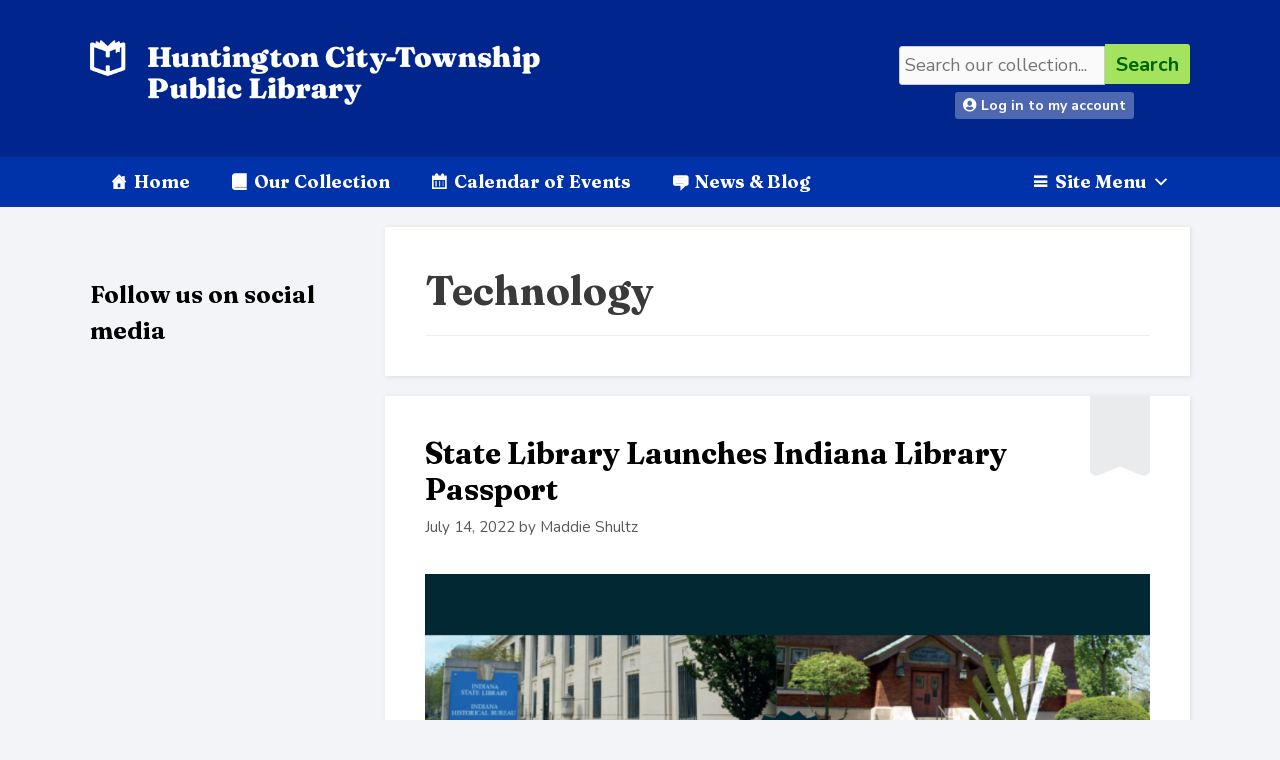

--- FILE ---
content_type: text/html; charset=UTF-8
request_url: https://www.huntingtonpub.lib.in.us/category/technology/
body_size: 21704
content:
<!DOCTYPE html>
<html lang="en-US" xmlns:fb="https://www.facebook.com/2008/fbml" xmlns:addthis="https://www.addthis.com/help/api-spec" >
<head>
	<meta charset="UTF-8">
	<link href="https://fonts.googleapis.com/css2?family=Fraunces:ital,opsz,wght,WONK@0,9..144,100..900,1;1,9..144,100..900,1&family=Nunito+Sans:ital,opsz,wght@0,6..12,200..1000;1,6..12,200..1000&display=swap" rel="stylesheet">
	<link rel="stylesheet" href="https://fonts.googleapis.com/css2?family=Material+Symbols+Outlined:opsz,wght,FILL,GRAD@24,400,0,0" />
	<script src="https://kit.fontawesome.com/249b637188.js" crossorigin="anonymous"></script>
	<title>Category: Technology &raquo; HCTPL</title>
	<style>img:is([sizes="auto" i], [sizes^="auto," i]) { contain-intrinsic-size: 3000px 1500px }</style>
	<meta name="viewport" content="width=device-width, initial-scale=1">
<!-- The SEO Framework by Sybre Waaijer -->
<link rel="canonical" href="https://www.huntingtonpub.lib.in.us/category/technology/" />
<meta property="og:type" content="website" />
<meta property="og:locale" content="en_US" />
<meta property="og:site_name" content="HCTPL" />
<meta property="og:title" content="Category: Technology &raquo; HCTPL" />
<meta property="og:url" content="https://www.huntingtonpub.lib.in.us/category/technology/" />
<meta property="og:image" content="https://i0.wp.com/www.huntingtonpub.lib.in.us/wp-content/uploads/2024/02/2024_logo_white_long.png?fit=2844%2C412&amp;ssl=1" />
<meta property="og:image:width" content="2844" />
<meta property="og:image:height" content="412" />
<meta name="twitter:card" content="summary_large_image" />
<meta name="twitter:title" content="Category: Technology &raquo; HCTPL" />
<meta name="twitter:image" content="https://i0.wp.com/www.huntingtonpub.lib.in.us/wp-content/uploads/2024/02/2024_logo_white_long.png?fit=2844%2C412&amp;ssl=1" />
<script type="application/ld+json">{"@context":"https://schema.org","@graph":[{"@type":"WebSite","@id":"https://www.huntingtonpub.lib.in.us/#/schema/WebSite","url":"https://www.huntingtonpub.lib.in.us/","name":"HCTPL","alternateName":"Huntington City&#x2d;Township Public Library","description":"Your destination to learn, to discover, to gather, to grow.","inLanguage":"en-US","potentialAction":{"@type":"SearchAction","target":{"@type":"EntryPoint","urlTemplate":"https://www.huntingtonpub.lib.in.us/search/{search_term_string}/"},"query-input":"required name=search_term_string"},"publisher":{"@type":"Organization","@id":"https://www.huntingtonpub.lib.in.us/#/schema/Organization","name":"Huntington City&#x2d;Township Public Library","url":"https://www.huntingtonpub.lib.in.us/","sameAs":["https://facebook.com/hctpl","https://twitter.com/HCTPLibrary","https://instagram.com/hctpl","https://www.pinterest.com/hctpl"],"logo":{"@type":"ImageObject","url":"https://i0.wp.com/www.huntingtonpub.lib.in.us/wp-content/uploads/2024/02/2024_logo_white_long.png?fit=2844%2C412&ssl=1","contentUrl":"https://i0.wp.com/www.huntingtonpub.lib.in.us/wp-content/uploads/2024/02/2024_logo_white_long.png?fit=2844%2C412&ssl=1","width":2844,"height":412,"contentSize":"77185"}}},{"@type":"CollectionPage","@id":"https://www.huntingtonpub.lib.in.us/category/technology/","url":"https://www.huntingtonpub.lib.in.us/category/technology/","name":"Category: Technology &raquo; HCTPL","inLanguage":"en-US","isPartOf":{"@id":"https://www.huntingtonpub.lib.in.us/#/schema/WebSite"},"breadcrumb":{"@type":"BreadcrumbList","@id":"https://www.huntingtonpub.lib.in.us/#/schema/BreadcrumbList","itemListElement":[{"@type":"ListItem","position":1,"item":"https://www.huntingtonpub.lib.in.us/","name":"HCTPL"},{"@type":"ListItem","position":2,"name":"Category: Technology"}]}}]}</script>
<!-- / The SEO Framework by Sybre Waaijer | 9.24ms meta | 5.02ms boot -->

<link rel='dns-prefetch' href='//s7.addthis.com' />
<link rel='dns-prefetch' href='//stats.wp.com' />
<link rel='dns-prefetch' href='//v0.wordpress.com' />
<link rel='dns-prefetch' href='//jetpack.wordpress.com' />
<link rel='dns-prefetch' href='//s0.wp.com' />
<link rel='dns-prefetch' href='//public-api.wordpress.com' />
<link rel='dns-prefetch' href='//0.gravatar.com' />
<link rel='dns-prefetch' href='//1.gravatar.com' />
<link rel='dns-prefetch' href='//2.gravatar.com' />
<link rel='preconnect' href='//i0.wp.com' />
<link href='https://fonts.gstatic.com' crossorigin rel='preconnect' />
<link href='https://fonts.googleapis.com' crossorigin rel='preconnect' />
<link rel="alternate" type="application/rss+xml" title="HCTPL &raquo; Feed" href="https://www.huntingtonpub.lib.in.us/feed/" />
<link rel="alternate" type="application/rss+xml" title="HCTPL &raquo; Comments Feed" href="https://www.huntingtonpub.lib.in.us/comments/feed/" />
<link rel="alternate" type="application/rss+xml" title="HCTPL &raquo; Technology Category Feed" href="https://www.huntingtonpub.lib.in.us/category/technology/feed/" />
<script>
window._wpemojiSettings = {"baseUrl":"https:\/\/s.w.org\/images\/core\/emoji\/15.0.3\/72x72\/","ext":".png","svgUrl":"https:\/\/s.w.org\/images\/core\/emoji\/15.0.3\/svg\/","svgExt":".svg","source":{"concatemoji":"https:\/\/www.huntingtonpub.lib.in.us\/wp-includes\/js\/wp-emoji-release.min.js?ver=6.7.4"}};
/*! This file is auto-generated */
!function(i,n){var o,s,e;function c(e){try{var t={supportTests:e,timestamp:(new Date).valueOf()};sessionStorage.setItem(o,JSON.stringify(t))}catch(e){}}function p(e,t,n){e.clearRect(0,0,e.canvas.width,e.canvas.height),e.fillText(t,0,0);var t=new Uint32Array(e.getImageData(0,0,e.canvas.width,e.canvas.height).data),r=(e.clearRect(0,0,e.canvas.width,e.canvas.height),e.fillText(n,0,0),new Uint32Array(e.getImageData(0,0,e.canvas.width,e.canvas.height).data));return t.every(function(e,t){return e===r[t]})}function u(e,t,n){switch(t){case"flag":return n(e,"\ud83c\udff3\ufe0f\u200d\u26a7\ufe0f","\ud83c\udff3\ufe0f\u200b\u26a7\ufe0f")?!1:!n(e,"\ud83c\uddfa\ud83c\uddf3","\ud83c\uddfa\u200b\ud83c\uddf3")&&!n(e,"\ud83c\udff4\udb40\udc67\udb40\udc62\udb40\udc65\udb40\udc6e\udb40\udc67\udb40\udc7f","\ud83c\udff4\u200b\udb40\udc67\u200b\udb40\udc62\u200b\udb40\udc65\u200b\udb40\udc6e\u200b\udb40\udc67\u200b\udb40\udc7f");case"emoji":return!n(e,"\ud83d\udc26\u200d\u2b1b","\ud83d\udc26\u200b\u2b1b")}return!1}function f(e,t,n){var r="undefined"!=typeof WorkerGlobalScope&&self instanceof WorkerGlobalScope?new OffscreenCanvas(300,150):i.createElement("canvas"),a=r.getContext("2d",{willReadFrequently:!0}),o=(a.textBaseline="top",a.font="600 32px Arial",{});return e.forEach(function(e){o[e]=t(a,e,n)}),o}function t(e){var t=i.createElement("script");t.src=e,t.defer=!0,i.head.appendChild(t)}"undefined"!=typeof Promise&&(o="wpEmojiSettingsSupports",s=["flag","emoji"],n.supports={everything:!0,everythingExceptFlag:!0},e=new Promise(function(e){i.addEventListener("DOMContentLoaded",e,{once:!0})}),new Promise(function(t){var n=function(){try{var e=JSON.parse(sessionStorage.getItem(o));if("object"==typeof e&&"number"==typeof e.timestamp&&(new Date).valueOf()<e.timestamp+604800&&"object"==typeof e.supportTests)return e.supportTests}catch(e){}return null}();if(!n){if("undefined"!=typeof Worker&&"undefined"!=typeof OffscreenCanvas&&"undefined"!=typeof URL&&URL.createObjectURL&&"undefined"!=typeof Blob)try{var e="postMessage("+f.toString()+"("+[JSON.stringify(s),u.toString(),p.toString()].join(",")+"));",r=new Blob([e],{type:"text/javascript"}),a=new Worker(URL.createObjectURL(r),{name:"wpTestEmojiSupports"});return void(a.onmessage=function(e){c(n=e.data),a.terminate(),t(n)})}catch(e){}c(n=f(s,u,p))}t(n)}).then(function(e){for(var t in e)n.supports[t]=e[t],n.supports.everything=n.supports.everything&&n.supports[t],"flag"!==t&&(n.supports.everythingExceptFlag=n.supports.everythingExceptFlag&&n.supports[t]);n.supports.everythingExceptFlag=n.supports.everythingExceptFlag&&!n.supports.flag,n.DOMReady=!1,n.readyCallback=function(){n.DOMReady=!0}}).then(function(){return e}).then(function(){var e;n.supports.everything||(n.readyCallback(),(e=n.source||{}).concatemoji?t(e.concatemoji):e.wpemoji&&e.twemoji&&(t(e.twemoji),t(e.wpemoji)))}))}((window,document),window._wpemojiSettings);
</script>
<link rel='stylesheet' id='generate-fonts-css' href='//fonts.googleapis.com/css?family=Nunito:200,200italic,300,300italic,regular,italic,600,600italic,700,700italic,800,800italic,900,900italic|Source+Serif+Pro:regular,600,700' media='all' />
<style id='wp-emoji-styles-inline-css'>

	img.wp-smiley, img.emoji {
		display: inline !important;
		border: none !important;
		box-shadow: none !important;
		height: 1em !important;
		width: 1em !important;
		margin: 0 0.07em !important;
		vertical-align: -0.1em !important;
		background: none !important;
		padding: 0 !important;
	}
</style>
<link rel='stylesheet' id='wp-block-library-css' href='https://www.huntingtonpub.lib.in.us/wp-includes/css/dist/block-library/style.min.css?ver=6.7.4' media='all' />
<link rel='stylesheet' id='mediaelement-css' href='https://www.huntingtonpub.lib.in.us/wp-includes/js/mediaelement/mediaelementplayer-legacy.min.css?ver=4.2.17' media='all' />
<link rel='stylesheet' id='wp-mediaelement-css' href='https://www.huntingtonpub.lib.in.us/wp-includes/js/mediaelement/wp-mediaelement.min.css?ver=6.7.4' media='all' />
<style id='jetpack-sharing-buttons-style-inline-css'>
.jetpack-sharing-buttons__services-list{display:flex;flex-direction:row;flex-wrap:wrap;gap:0;list-style-type:none;margin:5px;padding:0}.jetpack-sharing-buttons__services-list.has-small-icon-size{font-size:12px}.jetpack-sharing-buttons__services-list.has-normal-icon-size{font-size:16px}.jetpack-sharing-buttons__services-list.has-large-icon-size{font-size:24px}.jetpack-sharing-buttons__services-list.has-huge-icon-size{font-size:36px}@media print{.jetpack-sharing-buttons__services-list{display:none!important}}.editor-styles-wrapper .wp-block-jetpack-sharing-buttons{gap:0;padding-inline-start:0}ul.jetpack-sharing-buttons__services-list.has-background{padding:1.25em 2.375em}
</style>
<link rel='stylesheet' id='mpp_gutenberg-css' href='https://www.huntingtonpub.lib.in.us/wp-content/plugins/metronet-profile-picture/dist/blocks.style.build.css?ver=2.6.3' media='all' />
<style id='classic-theme-styles-inline-css'>
/*! This file is auto-generated */
.wp-block-button__link{color:#fff;background-color:#32373c;border-radius:9999px;box-shadow:none;text-decoration:none;padding:calc(.667em + 2px) calc(1.333em + 2px);font-size:1.125em}.wp-block-file__button{background:#32373c;color:#fff;text-decoration:none}
</style>
<style id='global-styles-inline-css'>
:root{--wp--preset--aspect-ratio--square: 1;--wp--preset--aspect-ratio--4-3: 4/3;--wp--preset--aspect-ratio--3-4: 3/4;--wp--preset--aspect-ratio--3-2: 3/2;--wp--preset--aspect-ratio--2-3: 2/3;--wp--preset--aspect-ratio--16-9: 16/9;--wp--preset--aspect-ratio--9-16: 9/16;--wp--preset--color--black: #000000;--wp--preset--color--cyan-bluish-gray: #abb8c3;--wp--preset--color--white: #ffffff;--wp--preset--color--pale-pink: #f78da7;--wp--preset--color--vivid-red: #cf2e2e;--wp--preset--color--luminous-vivid-orange: #ff6900;--wp--preset--color--luminous-vivid-amber: #fcb900;--wp--preset--color--light-green-cyan: #7bdcb5;--wp--preset--color--vivid-green-cyan: #00d084;--wp--preset--color--pale-cyan-blue: #8ed1fc;--wp--preset--color--vivid-cyan-blue: #0693e3;--wp--preset--color--vivid-purple: #9b51e0;--wp--preset--color--contrast: var(--contrast);--wp--preset--color--contrast-2: var(--contrast-2);--wp--preset--color--contrast-3: var(--contrast-3);--wp--preset--color--base: var(--base);--wp--preset--color--base-2: var(--base-2);--wp--preset--color--base-3: var(--base-3);--wp--preset--color--accent: var(--accent);--wp--preset--gradient--vivid-cyan-blue-to-vivid-purple: linear-gradient(135deg,rgba(6,147,227,1) 0%,rgb(155,81,224) 100%);--wp--preset--gradient--light-green-cyan-to-vivid-green-cyan: linear-gradient(135deg,rgb(122,220,180) 0%,rgb(0,208,130) 100%);--wp--preset--gradient--luminous-vivid-amber-to-luminous-vivid-orange: linear-gradient(135deg,rgba(252,185,0,1) 0%,rgba(255,105,0,1) 100%);--wp--preset--gradient--luminous-vivid-orange-to-vivid-red: linear-gradient(135deg,rgba(255,105,0,1) 0%,rgb(207,46,46) 100%);--wp--preset--gradient--very-light-gray-to-cyan-bluish-gray: linear-gradient(135deg,rgb(238,238,238) 0%,rgb(169,184,195) 100%);--wp--preset--gradient--cool-to-warm-spectrum: linear-gradient(135deg,rgb(74,234,220) 0%,rgb(151,120,209) 20%,rgb(207,42,186) 40%,rgb(238,44,130) 60%,rgb(251,105,98) 80%,rgb(254,248,76) 100%);--wp--preset--gradient--blush-light-purple: linear-gradient(135deg,rgb(255,206,236) 0%,rgb(152,150,240) 100%);--wp--preset--gradient--blush-bordeaux: linear-gradient(135deg,rgb(254,205,165) 0%,rgb(254,45,45) 50%,rgb(107,0,62) 100%);--wp--preset--gradient--luminous-dusk: linear-gradient(135deg,rgb(255,203,112) 0%,rgb(199,81,192) 50%,rgb(65,88,208) 100%);--wp--preset--gradient--pale-ocean: linear-gradient(135deg,rgb(255,245,203) 0%,rgb(182,227,212) 50%,rgb(51,167,181) 100%);--wp--preset--gradient--electric-grass: linear-gradient(135deg,rgb(202,248,128) 0%,rgb(113,206,126) 100%);--wp--preset--gradient--midnight: linear-gradient(135deg,rgb(2,3,129) 0%,rgb(40,116,252) 100%);--wp--preset--font-size--small: 13px;--wp--preset--font-size--medium: 20px;--wp--preset--font-size--large: 36px;--wp--preset--font-size--x-large: 42px;--wp--preset--spacing--20: 0.44rem;--wp--preset--spacing--30: 0.67rem;--wp--preset--spacing--40: 1rem;--wp--preset--spacing--50: 1.5rem;--wp--preset--spacing--60: 2.25rem;--wp--preset--spacing--70: 3.38rem;--wp--preset--spacing--80: 5.06rem;--wp--preset--shadow--natural: 6px 6px 9px rgba(0, 0, 0, 0.2);--wp--preset--shadow--deep: 12px 12px 50px rgba(0, 0, 0, 0.4);--wp--preset--shadow--sharp: 6px 6px 0px rgba(0, 0, 0, 0.2);--wp--preset--shadow--outlined: 6px 6px 0px -3px rgba(255, 255, 255, 1), 6px 6px rgba(0, 0, 0, 1);--wp--preset--shadow--crisp: 6px 6px 0px rgba(0, 0, 0, 1);}:where(.is-layout-flex){gap: 0.5em;}:where(.is-layout-grid){gap: 0.5em;}body .is-layout-flex{display: flex;}.is-layout-flex{flex-wrap: wrap;align-items: center;}.is-layout-flex > :is(*, div){margin: 0;}body .is-layout-grid{display: grid;}.is-layout-grid > :is(*, div){margin: 0;}:where(.wp-block-columns.is-layout-flex){gap: 2em;}:where(.wp-block-columns.is-layout-grid){gap: 2em;}:where(.wp-block-post-template.is-layout-flex){gap: 1.25em;}:where(.wp-block-post-template.is-layout-grid){gap: 1.25em;}.has-black-color{color: var(--wp--preset--color--black) !important;}.has-cyan-bluish-gray-color{color: var(--wp--preset--color--cyan-bluish-gray) !important;}.has-white-color{color: var(--wp--preset--color--white) !important;}.has-pale-pink-color{color: var(--wp--preset--color--pale-pink) !important;}.has-vivid-red-color{color: var(--wp--preset--color--vivid-red) !important;}.has-luminous-vivid-orange-color{color: var(--wp--preset--color--luminous-vivid-orange) !important;}.has-luminous-vivid-amber-color{color: var(--wp--preset--color--luminous-vivid-amber) !important;}.has-light-green-cyan-color{color: var(--wp--preset--color--light-green-cyan) !important;}.has-vivid-green-cyan-color{color: var(--wp--preset--color--vivid-green-cyan) !important;}.has-pale-cyan-blue-color{color: var(--wp--preset--color--pale-cyan-blue) !important;}.has-vivid-cyan-blue-color{color: var(--wp--preset--color--vivid-cyan-blue) !important;}.has-vivid-purple-color{color: var(--wp--preset--color--vivid-purple) !important;}.has-black-background-color{background-color: var(--wp--preset--color--black) !important;}.has-cyan-bluish-gray-background-color{background-color: var(--wp--preset--color--cyan-bluish-gray) !important;}.has-white-background-color{background-color: var(--wp--preset--color--white) !important;}.has-pale-pink-background-color{background-color: var(--wp--preset--color--pale-pink) !important;}.has-vivid-red-background-color{background-color: var(--wp--preset--color--vivid-red) !important;}.has-luminous-vivid-orange-background-color{background-color: var(--wp--preset--color--luminous-vivid-orange) !important;}.has-luminous-vivid-amber-background-color{background-color: var(--wp--preset--color--luminous-vivid-amber) !important;}.has-light-green-cyan-background-color{background-color: var(--wp--preset--color--light-green-cyan) !important;}.has-vivid-green-cyan-background-color{background-color: var(--wp--preset--color--vivid-green-cyan) !important;}.has-pale-cyan-blue-background-color{background-color: var(--wp--preset--color--pale-cyan-blue) !important;}.has-vivid-cyan-blue-background-color{background-color: var(--wp--preset--color--vivid-cyan-blue) !important;}.has-vivid-purple-background-color{background-color: var(--wp--preset--color--vivid-purple) !important;}.has-black-border-color{border-color: var(--wp--preset--color--black) !important;}.has-cyan-bluish-gray-border-color{border-color: var(--wp--preset--color--cyan-bluish-gray) !important;}.has-white-border-color{border-color: var(--wp--preset--color--white) !important;}.has-pale-pink-border-color{border-color: var(--wp--preset--color--pale-pink) !important;}.has-vivid-red-border-color{border-color: var(--wp--preset--color--vivid-red) !important;}.has-luminous-vivid-orange-border-color{border-color: var(--wp--preset--color--luminous-vivid-orange) !important;}.has-luminous-vivid-amber-border-color{border-color: var(--wp--preset--color--luminous-vivid-amber) !important;}.has-light-green-cyan-border-color{border-color: var(--wp--preset--color--light-green-cyan) !important;}.has-vivid-green-cyan-border-color{border-color: var(--wp--preset--color--vivid-green-cyan) !important;}.has-pale-cyan-blue-border-color{border-color: var(--wp--preset--color--pale-cyan-blue) !important;}.has-vivid-cyan-blue-border-color{border-color: var(--wp--preset--color--vivid-cyan-blue) !important;}.has-vivid-purple-border-color{border-color: var(--wp--preset--color--vivid-purple) !important;}.has-vivid-cyan-blue-to-vivid-purple-gradient-background{background: var(--wp--preset--gradient--vivid-cyan-blue-to-vivid-purple) !important;}.has-light-green-cyan-to-vivid-green-cyan-gradient-background{background: var(--wp--preset--gradient--light-green-cyan-to-vivid-green-cyan) !important;}.has-luminous-vivid-amber-to-luminous-vivid-orange-gradient-background{background: var(--wp--preset--gradient--luminous-vivid-amber-to-luminous-vivid-orange) !important;}.has-luminous-vivid-orange-to-vivid-red-gradient-background{background: var(--wp--preset--gradient--luminous-vivid-orange-to-vivid-red) !important;}.has-very-light-gray-to-cyan-bluish-gray-gradient-background{background: var(--wp--preset--gradient--very-light-gray-to-cyan-bluish-gray) !important;}.has-cool-to-warm-spectrum-gradient-background{background: var(--wp--preset--gradient--cool-to-warm-spectrum) !important;}.has-blush-light-purple-gradient-background{background: var(--wp--preset--gradient--blush-light-purple) !important;}.has-blush-bordeaux-gradient-background{background: var(--wp--preset--gradient--blush-bordeaux) !important;}.has-luminous-dusk-gradient-background{background: var(--wp--preset--gradient--luminous-dusk) !important;}.has-pale-ocean-gradient-background{background: var(--wp--preset--gradient--pale-ocean) !important;}.has-electric-grass-gradient-background{background: var(--wp--preset--gradient--electric-grass) !important;}.has-midnight-gradient-background{background: var(--wp--preset--gradient--midnight) !important;}.has-small-font-size{font-size: var(--wp--preset--font-size--small) !important;}.has-medium-font-size{font-size: var(--wp--preset--font-size--medium) !important;}.has-large-font-size{font-size: var(--wp--preset--font-size--large) !important;}.has-x-large-font-size{font-size: var(--wp--preset--font-size--x-large) !important;}
:where(.wp-block-post-template.is-layout-flex){gap: 1.25em;}:where(.wp-block-post-template.is-layout-grid){gap: 1.25em;}
:where(.wp-block-columns.is-layout-flex){gap: 2em;}:where(.wp-block-columns.is-layout-grid){gap: 2em;}
:root :where(.wp-block-pullquote){font-size: 1.5em;line-height: 1.6;}
</style>
<link rel='stylesheet' id='contact-form-7-css' href='https://www.huntingtonpub.lib.in.us/wp-content/plugins/contact-form-7/includes/css/styles.css?ver=6.1.4' media='all' />
<link rel='stylesheet' id='megamenu-css' href='https://www.huntingtonpub.lib.in.us/wp-content/uploads/maxmegamenu/style.css?ver=7581c6' media='all' />
<link rel='stylesheet' id='dashicons-css' href='https://www.huntingtonpub.lib.in.us/wp-includes/css/dashicons.min.css?ver=6.7.4' media='all' />
<link rel='stylesheet' id='generate-style-grid-css' href='https://www.huntingtonpub.lib.in.us/wp-content/themes/generatepress/assets/css/unsemantic-grid.min.css?ver=3.5.1' media='all' />
<link rel='stylesheet' id='generate-style-css' href='https://www.huntingtonpub.lib.in.us/wp-content/themes/generatepress/assets/css/style.min.css?ver=3.5.1' media='all' />
<style id='generate-style-inline-css'>
body{background-color:#f2f4f7;color:#3a3a3a;}a{color:#0033aa;}a:visited{color:#6500ad;}a:hover, a:focus, a:active{color:#000000;}body .grid-container{max-width:1100px;}.wp-block-group__inner-container{max-width:1100px;margin-left:auto;margin-right:auto;}.site-header .header-image{width:450px;}.generate-back-to-top{font-size:20px;border-radius:3px;position:fixed;bottom:30px;right:30px;line-height:40px;width:40px;text-align:center;z-index:10;transition:opacity 300ms ease-in-out;opacity:0.1;transform:translateY(1000px);}.generate-back-to-top__show{opacity:1;transform:translateY(0);}:root{--contrast:#222222;--contrast-2:#575760;--contrast-3:#b2b2be;--base:#f0f0f0;--base-2:#f7f8f9;--base-3:#ffffff;--accent:#1e73be;}:root .has-contrast-color{color:var(--contrast);}:root .has-contrast-background-color{background-color:var(--contrast);}:root .has-contrast-2-color{color:var(--contrast-2);}:root .has-contrast-2-background-color{background-color:var(--contrast-2);}:root .has-contrast-3-color{color:var(--contrast-3);}:root .has-contrast-3-background-color{background-color:var(--contrast-3);}:root .has-base-color{color:var(--base);}:root .has-base-background-color{background-color:var(--base);}:root .has-base-2-color{color:var(--base-2);}:root .has-base-2-background-color{background-color:var(--base-2);}:root .has-base-3-color{color:var(--base-3);}:root .has-base-3-background-color{background-color:var(--base-3);}:root .has-accent-color{color:var(--accent);}:root .has-accent-background-color{background-color:var(--accent);}body, button, input, select, textarea{font-family:"Nunito", sans-serif;font-size:20px;}body{line-height:1.5;}.entry-content > [class*="wp-block-"]:not(:last-child):not(.wp-block-heading){margin-bottom:1.5em;}.main-title{font-size:45px;}.main-navigation .main-nav ul ul li a{font-size:14px;}.sidebar .widget, .footer-widgets .widget{font-size:17px;}h1{font-family:"Source Serif Pro", serif;font-weight:700;font-size:40px;}h2{font-family:"Source Serif Pro", serif;font-weight:700;font-size:30px;}h3{font-family:"Source Serif Pro", serif;font-weight:700;font-size:20px;}h4{font-size:inherit;}h5{font-size:inherit;}@media (max-width:768px){.main-title{font-size:30px;}h1{font-size:30px;}h2{font-size:25px;}}.top-bar{background-color:#636363;color:#ffffff;}.top-bar a{color:#ffffff;}.top-bar a:hover{color:#303030;}.site-header{background-color:#ffffff;color:#3a3a3a;}.site-header a{color:#3a3a3a;}.main-title a,.main-title a:hover{color:#222222;}.site-description{color:#757575;}.main-navigation,.main-navigation ul ul{background-color:#222222;}.main-navigation .main-nav ul li a, .main-navigation .menu-toggle, .main-navigation .menu-bar-items{color:#ffffff;}.main-navigation .main-nav ul li:not([class*="current-menu-"]):hover > a, .main-navigation .main-nav ul li:not([class*="current-menu-"]):focus > a, .main-navigation .main-nav ul li.sfHover:not([class*="current-menu-"]) > a, .main-navigation .menu-bar-item:hover > a, .main-navigation .menu-bar-item.sfHover > a{color:#ffffff;background-color:#3f3f3f;}button.menu-toggle:hover,button.menu-toggle:focus,.main-navigation .mobile-bar-items a,.main-navigation .mobile-bar-items a:hover,.main-navigation .mobile-bar-items a:focus{color:#ffffff;}.main-navigation .main-nav ul li[class*="current-menu-"] > a{color:#ffffff;background-color:#3f3f3f;}.navigation-search input[type="search"],.navigation-search input[type="search"]:active, .navigation-search input[type="search"]:focus, .main-navigation .main-nav ul li.search-item.active > a, .main-navigation .menu-bar-items .search-item.active > a{color:#ffffff;background-color:#3f3f3f;}.main-navigation ul ul{background-color:#3f3f3f;}.main-navigation .main-nav ul ul li a{color:#ffffff;}.main-navigation .main-nav ul ul li:not([class*="current-menu-"]):hover > a,.main-navigation .main-nav ul ul li:not([class*="current-menu-"]):focus > a, .main-navigation .main-nav ul ul li.sfHover:not([class*="current-menu-"]) > a{color:#ffffff;background-color:#4f4f4f;}.main-navigation .main-nav ul ul li[class*="current-menu-"] > a{color:#ffffff;background-color:#4f4f4f;}.separate-containers .inside-article, .separate-containers .comments-area, .separate-containers .page-header, .one-container .container, .separate-containers .paging-navigation, .inside-page-header{background-color:#ffffff;}.entry-title a{color:#000000;}.entry-title a:hover{color:#0033aa;}.entry-meta{color:#595959;}.entry-meta a{color:#595959;}.entry-meta a:hover{color:#1e73be;}.sidebar .widget{background-color:#ffffff;}.sidebar .widget .widget-title{color:#000000;}.footer-widgets{background-color:#ffffff;}.footer-widgets .widget-title{color:#000000;}.site-info{color:#ffffff;background-color:#222222;}.site-info a{color:#ffffff;}.site-info a:hover{color:#606060;}.footer-bar .widget_nav_menu .current-menu-item a{color:#606060;}input[type="text"],input[type="email"],input[type="url"],input[type="password"],input[type="search"],input[type="tel"],input[type="number"],textarea,select{color:#666666;background-color:#fafafa;border-color:#cccccc;}input[type="text"]:focus,input[type="email"]:focus,input[type="url"]:focus,input[type="password"]:focus,input[type="search"]:focus,input[type="tel"]:focus,input[type="number"]:focus,textarea:focus,select:focus{color:#666666;background-color:#ffffff;border-color:#bfbfbf;}button,html input[type="button"],input[type="reset"],input[type="submit"],a.button,a.wp-block-button__link:not(.has-background){color:#ffffff;background-color:#666666;}button:hover,html input[type="button"]:hover,input[type="reset"]:hover,input[type="submit"]:hover,a.button:hover,button:focus,html input[type="button"]:focus,input[type="reset"]:focus,input[type="submit"]:focus,a.button:focus,a.wp-block-button__link:not(.has-background):active,a.wp-block-button__link:not(.has-background):focus,a.wp-block-button__link:not(.has-background):hover{color:#ffffff;background-color:#3f3f3f;}a.generate-back-to-top{background-color:rgba( 0,0,0,0.4 );color:#ffffff;}a.generate-back-to-top:hover,a.generate-back-to-top:focus{background-color:rgba( 0,0,0,0.6 );color:#ffffff;}:root{--gp-search-modal-bg-color:var(--base-3);--gp-search-modal-text-color:var(--contrast);--gp-search-modal-overlay-bg-color:rgba(0,0,0,0.2);}@media (max-width:768px){.main-navigation .menu-bar-item:hover > a, .main-navigation .menu-bar-item.sfHover > a{background:none;color:#ffffff;}}.inside-top-bar{padding:10px;}.inside-header{padding:40px;}.site-main .wp-block-group__inner-container{padding:40px;}.entry-content .alignwide, body:not(.no-sidebar) .entry-content .alignfull{margin-left:-40px;width:calc(100% + 80px);max-width:calc(100% + 80px);}.rtl .menu-item-has-children .dropdown-menu-toggle{padding-left:20px;}.rtl .main-navigation .main-nav ul li.menu-item-has-children > a{padding-right:20px;}.site-info{padding:20px;}@media (max-width:768px){.separate-containers .inside-article, .separate-containers .comments-area, .separate-containers .page-header, .separate-containers .paging-navigation, .one-container .site-content, .inside-page-header{padding:30px;}.site-main .wp-block-group__inner-container{padding:30px;}.site-info{padding-right:10px;padding-left:10px;}.entry-content .alignwide, body:not(.no-sidebar) .entry-content .alignfull{margin-left:-30px;width:calc(100% + 60px);max-width:calc(100% + 60px);}}.one-container .sidebar .widget{padding:0px;}@media (max-width:768px){.main-navigation .menu-toggle,.main-navigation .mobile-bar-items,.sidebar-nav-mobile:not(#sticky-placeholder){display:block;}.main-navigation ul,.gen-sidebar-nav{display:none;}[class*="nav-float-"] .site-header .inside-header > *{float:none;clear:both;}}
</style>
<link rel='stylesheet' id='generate-mobile-style-css' href='https://www.huntingtonpub.lib.in.us/wp-content/themes/generatepress/assets/css/mobile.min.css?ver=3.5.1' media='all' />
<link rel='stylesheet' id='generate-font-icons-css' href='https://www.huntingtonpub.lib.in.us/wp-content/themes/generatepress/assets/css/components/font-icons.min.css?ver=3.5.1' media='all' />
<link rel='stylesheet' id='font-awesome-css' href='https://www.huntingtonpub.lib.in.us/wp-content/themes/generatepress/assets/css/components/font-awesome.min.css?ver=4.7' media='all' />
<style id='akismet-widget-style-inline-css'>

			.a-stats {
				--akismet-color-mid-green: #357b49;
				--akismet-color-white: #fff;
				--akismet-color-light-grey: #f6f7f7;

				max-width: 350px;
				width: auto;
			}

			.a-stats * {
				all: unset;
				box-sizing: border-box;
			}

			.a-stats strong {
				font-weight: 600;
			}

			.a-stats a.a-stats__link,
			.a-stats a.a-stats__link:visited,
			.a-stats a.a-stats__link:active {
				background: var(--akismet-color-mid-green);
				border: none;
				box-shadow: none;
				border-radius: 8px;
				color: var(--akismet-color-white);
				cursor: pointer;
				display: block;
				font-family: -apple-system, BlinkMacSystemFont, 'Segoe UI', 'Roboto', 'Oxygen-Sans', 'Ubuntu', 'Cantarell', 'Helvetica Neue', sans-serif;
				font-weight: 500;
				padding: 12px;
				text-align: center;
				text-decoration: none;
				transition: all 0.2s ease;
			}

			/* Extra specificity to deal with TwentyTwentyOne focus style */
			.widget .a-stats a.a-stats__link:focus {
				background: var(--akismet-color-mid-green);
				color: var(--akismet-color-white);
				text-decoration: none;
			}

			.a-stats a.a-stats__link:hover {
				filter: brightness(110%);
				box-shadow: 0 4px 12px rgba(0, 0, 0, 0.06), 0 0 2px rgba(0, 0, 0, 0.16);
			}

			.a-stats .count {
				color: var(--akismet-color-white);
				display: block;
				font-size: 1.5em;
				line-height: 1.4;
				padding: 0 13px;
				white-space: nowrap;
			}
		
</style>
<link rel='stylesheet' id='addthis_all_pages-css' href='https://www.huntingtonpub.lib.in.us/wp-content/plugins/addthis/frontend/build/addthis_wordpress_public.min.css?ver=6.7.4' media='all' />
<link rel='stylesheet' id='cf7cf-style-css' href='https://www.huntingtonpub.lib.in.us/wp-content/plugins/cf7-conditional-fields/style.css?ver=2.5.10' media='all' />
<script src="https://www.huntingtonpub.lib.in.us/wp-includes/js/jquery/jquery.min.js?ver=3.7.1" id="jquery-core-js"></script>
<script src="https://www.huntingtonpub.lib.in.us/wp-includes/js/jquery/jquery-migrate.min.js?ver=3.4.1" id="jquery-migrate-js"></script>
<link rel="https://api.w.org/" href="https://www.huntingtonpub.lib.in.us/wp-json/" /><link rel="alternate" title="JSON" type="application/json" href="https://www.huntingtonpub.lib.in.us/wp-json/wp/v2/categories/6" /><link rel="EditURI" type="application/rsd+xml" title="RSD" href="https://www.huntingtonpub.lib.in.us/xmlrpc.php?rsd" />
	<style>img#wpstats{display:none}</style>
		<style id="uagb-style-conditional-extension">@media (min-width: 1025px){body .uag-hide-desktop.uagb-google-map__wrap,body .uag-hide-desktop{display:none !important}}@media (min-width: 768px) and (max-width: 1024px){body .uag-hide-tab.uagb-google-map__wrap,body .uag-hide-tab{display:none !important}}@media (max-width: 767px){body .uag-hide-mob.uagb-google-map__wrap,body .uag-hide-mob{display:none !important}}</style><link rel="icon" href="https://i0.wp.com/www.huntingtonpub.lib.in.us/wp-content/uploads/2019/07/cropped-logosquare_blue.png?fit=32%2C32&#038;ssl=1" sizes="32x32" />
<link rel="icon" href="https://i0.wp.com/www.huntingtonpub.lib.in.us/wp-content/uploads/2019/07/cropped-logosquare_blue.png?fit=192%2C192&#038;ssl=1" sizes="192x192" />
<link rel="apple-touch-icon" href="https://i0.wp.com/www.huntingtonpub.lib.in.us/wp-content/uploads/2019/07/cropped-logosquare_blue.png?fit=180%2C180&#038;ssl=1" />
<meta name="msapplication-TileImage" content="https://i0.wp.com/www.huntingtonpub.lib.in.us/wp-content/uploads/2019/07/cropped-logosquare_blue.png?fit=270%2C270&#038;ssl=1" />
		<style id="wp-custom-css">
			h1, h2, h3, h4, h5, h6 {
	font-family: Fraunces, serif!important;
}

p {
	font-family: 'Nunito Sans', sans-serif!important;
}

/* --- Calendar plugin --- */

.tribe-events .tribe-events-calendar-month__calendar-event-title-link, .tribe-events .tribe-events-calendar-month__calendar-event-tooltip-title-link {
	font-family: Nunito, sans-serif;
	font-size: 14px;
	font-weight:700;
}

.tribe-events h3 .tribe-events-calendar-month__calendar-event-title-link {
	font-size: 14px!important;
	font-family: Nunito, sans-serif!important;
	font-weight:700!important;
}

.tribe-common--breakpoint-full.tribe-events .tribe-events-c-top-bar__datepicker-desktop {
	font-family: Fraunces, serif;
	font-weight: 900;
}

.tribe-common--breakpoint-medium.tribe-common .tribe-common-c-btn-border-small, .tribe-common--breakpoint-medium.tribe-common a.tribe-common-c-btn-border-small, .datepicker-switch, .datepicker-months {
	font-family: Nunito, sans-serif;
	font-size: 14px;
	font-weight: 700;
}

/* ------------ */

.wcs-timetable__container {
	padding: 0 0 50px 0;
}

.ics-calendar-label {
	display:none;
}

.ics-calendar-list-wrapper h4 {
	font-family: Fraunces;
	font-weight: 900;
	font-size: 24px;
	margin-top: 20px;
}

.ics-calendar .title {
	font-weight: bold;
}

.ics-calendar .location {
	font-style:italic;
}

.ics-calendar .eventdesc a {
	background-color:#0033aa;
	color:white;
	border-radius: 3px;
	padding:2px 4px;
}

.ics-calendar .event .hover_block {
	width: 600px;
}

.top-bar {
	background-color: #001a70;
}

.top-bar p {
	margin-bottom:0!important;
	font-size: 16px;
}

.site-header, .site-footer, .footer-widgets {
	background-color: #00268e;
}

.site-footer .footer-widgets-container .inner-padding {
	padding: 0 5px 0 5px;
}

input[type=text], input[type=email], input[type=url], input[type=password], input[type=search], input[type=tel], input[type=number], textarea, select {
	padding:5px;
	font-size:18px;
}

button, html input[type=button], input[type=reset], input[type=submit] {
	padding: 5px 10px;
	background-color:#a3e35e;
	color:darkgreen;
	font-weight:bold;
}

.site-footer input[type=submit] {
	border-radius: 3px;
}

.site-footer td {
	border:0;
  padding: 0;
}

.main-navigation, .main-navigation ul ul, .site-info {
	background-color: #0033aa;
}

.separate-containers .inside-article, .comment-content, .separate-containers .page-header {
	box-shadow: 1px 1px 5px #ddd;
	background-color:white;
  border:none;
}

.separate-containers .inside-article {
	background-image:url(https://www.huntingtonpub.lib.in.us/wp-content/uploads/2020/02/bookmark.png);
	background-repeat:no-repeat;
	background-size:100px;
	background-position: top right;
}

body {
	font-size: 18px;
}

h1 {
	border-bottom: 1px solid #eee;
  padding-bottom: 20px;
}

.sidebar .widget {
	background-color: #f2f4f7;
  padding: 0 0 20px 0;
}

.widget-title {
	font-weight: 700;
	margin-bottom:10px;
}

.separate-containers .comments-area {
	background-color: #f2f4f7;
}

.wp-post-image {
	/*display:none;*/
}

.greenbox {
	background-color: rgba(153,255,55,0.3);
	padding: 20px;
	border-radius: 5px;
	margin: 40px 0;
}

.separate-containers .inside-article p a, .textwidget p a, .separate-containers .inside-article li a, .textwidget li a, .entry-tags a {
	color: #0033aa !important;
	text-decoration: none;
	font-weight: 700;
	background-color: #ccddff;
	padding: 2px 5px;
	border-radius: 3px;
}

.separate-containers .inside-article p a:hover, .textwidget p a:hover, .separate-containers .inside-article li a:hover, .textwidget li a:hover {
	background-color: #0033aa;
	color: white!important;
}

.separate-containers .inside-article .greenbox a {
	background-color: #c6ef8f;
	color: darkgreen!important;
	padding: 2px 5px;
	border-radius: 3px;
}

.separate-containers .inside-article .greenbox a:hover {
	background-color: darkgreen;
	color: white!important;
}

.separate-containers .inside-article .greenbox h2 {
	margin-top: 0;
	color:darkgreen;
}

.textwidget li {
	/*margin-bottom: 10px;
	border-bottom: 1px solid #ccc;
	padding-bottom: 10px;*/
}

.easy-footnote-to-top {
	line-height: 10px;
	padding: 2px 3px;
}

.separate-containers .inside-article p .easy-footnote a {
	background-color: white;
}

.separate-containers .inside-article p .easy-footnote sup {
	background-color: #ccddff;
	padding: 1px 3px;
	border-radius: 3px;
}

.half-opacity {
	opacity: 0.6;
}

.separate-containers .inside-article .half-opacity a {
	background-color: #f1f1f1 !important;
	color: #666 !important;
}

.grecaptcha-badge {
	display: none;
}

.separate-containers .inside-article table.ics-calendar-month-grid td {
	padding:0;
	border: 1px solid #ddd;
}

.separate-containers .inside-article table.ics-calendar-month-grid th {
	text-align: center;
	background-color: #0033aa;
	color:white;
	border:1px solid #0033aa;
}

.separate-containers .inside-article table .location {
	font-style: italic;
	color: #777;
}

.separate-containers .inside-article table .eventdesc, .content table .location {
	font-size: 14px;
}

.footer-widgets, .footer-widgets a {
	color:white;
}

.footer-widgets .widget-title {
	color:white;
}

.main-navigation .main-nav ul li a, .menu-toggle {
	font-weight: bold;
	font-family: Fraunces, Georgia, serif;
	font-size: 18px;
}

h1 {
	padding-right: 125px;
}

.entry-title {
	padding-right: 75px;
}

.separate-containers .page-header-image {
	margin:0 auto -20px auto;
}

.main-navigation .main-nav ul ul li a {
	font-size: 18px;
}

.main-navigation .main-nav ul li[class*="current-menu-"] > a {
	background-color:#a3e35e;
	color:darkgreen;
}

.post-date {
	display:block;
	color:rgba(255,255,255,0.6);
}

footer.site-info {
	display:none;
}

.inside-header {
	padding: 40px 40px 20px 40px;
}

.sidebar {
	margin-top: 50px;
}

.sidebar .widget-title {
	font-size:24px;
}

.inside-article .page-header-image-single {
	display:none;
}

#mega-menu-wrap-primary #mega-menu-primary > li.mega-menu-item > a.mega-menu-link, #mega-menu-wrap-primary #mega-menu-primary > li.mega-menu-megamenu > ul.mega-sub-menu li.mega-menu-column > ul.mega-sub-menu > li.mega-menu-item > a.mega-menu-link {
	font-family: Fraunces, Georgia, serif;
}

.separate-containers .inside-article li {
	margin-bottom:3px;
}

.no-top-pad h3 {
	margin-top: 0;
}

.btn-grp {
	margin-left:0;
}

.btn-grp li {
	list-style-type: none;
}

.btn-grp li a {
	display:block;
}

.btn-grp i {
	margin:10px;
}

.footer-widgets .search-field {
	background-color:rgba(0,0,0,0.5);
	border: 0;
	border-radius: 5px;
}

/* BIZ HOURS --- */

.mb-bhi-open {
	display: inline;
	color:#a3e35e;
}

.mb-bhi-closed {
	display: inline;
	color:rgba(196,74,74,1);
}

.site-footer .mbhi-is-current {
	color:#a3e35e;
}

.mabel-bhi-businesshours {
	width: 100%;
	border:none;
}

.mabel-bhi-businesshours td {
	padding:0;
	border:none;
}

.sidebar .mbhi-is-current {
	font-weight:bold;
}

.entry-content h2, .entry-content h3 {
	margin-top: 50px;
}

.inside-article h2 {
	margin-top:0px !important;
}

/* MOBILE STYLES --- */

@media only screen and (max-width: 768px) {
	.separate-containers .inside-article {
		background-size:75px;
	}
	h1 {
		padding-right: 40px;
	}
	.separate-containers .inside-right-sidebar, .separate-containers .inside-left-sidebar {
		margin: 30px;
	}
}

/* PRINT STYLES --- */

@media print {
	.top-bar, #masthead, #site-navigation, .site-footer, #left-sidebar, #right-sidebar, .generate-back-to-top, #atstbx {
		display:none;
	}
	
	#left-sidebar, #right-sidebar {
		width:0px;
	}
	
	#page {
		background-color:white;
	}
	.separate-containers .inside-article {
		width: 92%;
		box-shadow:none;
		margin:0;
		background-image:none;
	}
	body {
		font-size: 12pt;
	}
	a {
		text-decoration:underline;
	}
	a[href^=http]:after {
    content:" < " attr(href) "> ";
  }
}		</style>
		<style type="text/css">/** Mega Menu CSS: fs **/</style>
</head>

<body data-rsssl=1 class="archive category category-technology category-6 wp-custom-logo wp-embed-responsive mega-menu-primary left-sidebar nav-below-header separate-containers fluid-header active-footer-widgets-4 nav-aligned-left header-aligned-left dropdown-hover" itemtype="https://schema.org/Blog" itemscope>
	<a class="screen-reader-text skip-link" href="#content" title="Skip to content">Skip to content</a>		<header class="site-header" id="masthead" aria-label="Site"  itemtype="https://schema.org/WPHeader" itemscope>
			<div class="inside-header grid-container grid-parent">
							<div class="header-widget">
				<aside id="custom_html-11" class="widget_text widget inner-padding widget_custom_html"><div class="textwidget custom-html-widget"><form method="get" action="https://hctpl.polarislibrary.com/view.aspx?utm_source=wp_searchbox&utm_medium=website&utm_campaign=catalog_search">
                            <span><input type="text" class="catalogsearch" name="keyword" maxlength="1000" placeholder="Search our collection..." style="font-family:'Nunito Sans';border-radius:3px 0 0 3px;margin-top:-4px!important;"></span><span><input type="submit" class="button btn" value="Search" style="border-radius:0 3px 3px 0;height:40px!important;margin-top:4px!important;"/></span></form>

<p style="text-align:center;font-family:'Nunito';font-size: 14px;margin-top: 10px!important;"><a href="https://hctpl.polarislibrary.com/logon.aspx?utm_source=wp_link_below_search&utm_medium=website&utm_campaign=catalog_login" style="color:white!important;text-decoration:none;background-color:rgba(255,255,255,0.3);padding:4px 8px;border-radius:3px;"><i class="fas fa-user-circle"></i> Log in to my account</a></p></div></aside>			</div>
			<div class="site-logo">
					<a href="https://www.huntingtonpub.lib.in.us/" rel="home">
						<img  class="header-image is-logo-image" alt="HCTPL" src="https://i0.wp.com/www.huntingtonpub.lib.in.us/wp-content/uploads/2024/02/2024_logo_white_long.png?fit=2844%2C412&#038;ssl=1" />
					</a>
				</div>			</div>
		</header>
				<nav class="main-navigation sub-menu-right" id="site-navigation" aria-label="Primary"  itemtype="https://schema.org/SiteNavigationElement" itemscope>
			<div class="inside-navigation grid-container grid-parent">
								<button class="menu-toggle" aria-controls="primary-menu" aria-expanded="false">
					<span class="mobile-menu">Menu</span>				</button>
				<div id="mega-menu-wrap-primary" class="mega-menu-wrap"><div class="mega-menu-toggle"><div class="mega-toggle-blocks-left"></div><div class="mega-toggle-blocks-center"><div class='mega-toggle-block mega-menu-toggle-block mega-toggle-block-1' id='mega-toggle-block-1' tabindex='0'><span class='mega-toggle-label' role='button' aria-expanded='false'><span class='mega-toggle-label-closed'>MENU</span><span class='mega-toggle-label-open'>MENU</span></span></div></div><div class="mega-toggle-blocks-right"></div></div><ul id="mega-menu-primary" class="mega-menu max-mega-menu mega-menu-horizontal mega-no-js" data-event="click" data-effect="fade_up" data-effect-speed="200" data-effect-mobile="slide" data-effect-speed-mobile="200" data-mobile-force-width="false" data-second-click="close" data-document-click="collapse" data-vertical-behaviour="standard" data-breakpoint="768" data-unbind="true" data-mobile-state="collapse_all" data-mobile-direction="vertical" data-hover-intent-timeout="300" data-hover-intent-interval="100"><li class='mega-menu-item mega-menu-item-type-custom mega-menu-item-object-custom mega-menu-item-home mega-align-bottom-left mega-menu-flyout mega-has-icon mega-icon-left mega-menu-item-9062' id='mega-menu-item-9062'><a class="dashicons-admin-home mega-menu-link" href="https://www.huntingtonpub.lib.in.us" tabindex="0">Home</a></li><li class='mega-menu-item mega-menu-item-type-custom mega-menu-item-object-custom mega-menu-item-has-children mega-menu-megamenu mega-align-bottom-left mega-menu-grid mega-has-icon mega-icon-left mega-item-align-right mega-menu-item-27035' id='mega-menu-item-27035'><a class="dashicons-menu-alt mega-menu-link" href="#" aria-expanded="false" tabindex="0">Site Menu<span class="mega-indicator"></span></a>
<ul class="mega-sub-menu">
<li class='mega-menu-row' id='mega-menu-27035-0'>
	<ul class="mega-sub-menu">
<li class='mega-menu-column mega-menu-columns-3-of-12' id='mega-menu-27035-0-0'>
		<ul class="mega-sub-menu">
<li class='mega-menu-item mega-menu-item-type-custom mega-menu-item-object-custom mega-menu-item-has-children mega-menu-item-27136' id='mega-menu-item-27136'><a class="mega-menu-link" href="#">Collection<span class="mega-indicator"></span></a>
			<ul class="mega-sub-menu">
<li class='mega-menu-item mega-menu-item-type-post_type mega-menu-item-object-page mega-menu-item-102' id='mega-menu-item-102'><a class="mega-menu-link" href="https://www.huntingtonpub.lib.in.us/markle/">Markle Branch</a></li><li class='mega-menu-item mega-menu-item-type-post_type mega-menu-item-object-page mega-menu-item-30384' id='mega-menu-item-30384'><a class="mega-menu-link" href="https://www.huntingtonpub.lib.in.us/card/">Getting a Library Card</a></li><li class='mega-menu-item mega-menu-item-type-post_type mega-menu-item-object-page mega-menu-item-4462' id='mega-menu-item-4462'><a class="mega-menu-link" href="https://www.huntingtonpub.lib.in.us/collection/">Books, Movies, Music &#038; More</a></li><li class='mega-menu-item mega-menu-item-type-post_type mega-menu-item-object-page mega-menu-item-96' id='mega-menu-item-96'><a class="mega-menu-link" href="https://www.huntingtonpub.lib.in.us/digital/">Digital Collection</a></li><li class='mega-menu-item mega-menu-item-type-post_type mega-menu-item-object-page mega-menu-item-29829' id='mega-menu-item-29829'><a class="mega-menu-link" href="https://www.huntingtonpub.lib.in.us/hccsc/">Student/Faculty School Cards</a></li><li class='mega-menu-item mega-menu-item-type-post_type mega-menu-item-object-page mega-menu-item-92' id='mega-menu-item-92'><a class="mega-menu-link" href="https://www.huntingtonpub.lib.in.us/child/">Children @ the Library</a></li><li class='mega-menu-item mega-menu-item-type-post_type mega-menu-item-object-page mega-menu-item-28863' id='mega-menu-item-28863'><a class="mega-menu-link" href="https://www.huntingtonpub.lib.in.us/teen/">Teens @ the Library</a></li><li class='mega-menu-item mega-menu-item-type-post_type mega-menu-item-object-page mega-menu-item-28862' id='mega-menu-item-28862'><a class="mega-menu-link" href="https://www.huntingtonpub.lib.in.us/adult/">Adults @ the Library</a></li><li class='mega-menu-item mega-menu-item-type-post_type mega-menu-item-object-page mega-menu-item-10602' id='mega-menu-item-10602'><a class="mega-menu-link" href="https://www.huntingtonpub.lib.in.us/request/">Request an Item</a></li>			</ul>
</li>		</ul>
</li><li class='mega-menu-column mega-menu-columns-3-of-12' id='mega-menu-27035-0-1'>
		<ul class="mega-sub-menu">
<li class='mega-menu-item mega-menu-item-type-custom mega-menu-item-object-custom mega-menu-item-has-children mega-menu-item-114' id='mega-menu-item-114'><a class="mega-menu-link" href="#">Services<span class="mega-indicator"></span></a>
			<ul class="mega-sub-menu">
<li class='mega-menu-item mega-menu-item-type-post_type mega-menu-item-object-page mega-menu-item-109' id='mega-menu-item-109'><a class="mega-menu-link" href="https://www.huntingtonpub.lib.in.us/ref/">Reference Services</a></li><li class='mega-menu-item mega-menu-item-type-post_type mega-menu-item-object-page mega-menu-item-101' id='mega-menu-item-101'><a class="mega-menu-link" href="https://www.huntingtonpub.lib.in.us/genealogy/">B. Joan Keefer Genealogy &#038; Local History Center</a></li><li class='mega-menu-item mega-menu-item-type-post_type mega-menu-item-object-page mega-menu-item-29885' id='mega-menu-item-29885'><a class="mega-menu-link" href="https://www.huntingtonpub.lib.in.us/literacy/">Literacy Services</a></li><li class='mega-menu-item mega-menu-item-type-post_type mega-menu-item-object-page mega-menu-item-103' id='mega-menu-item-103'><a class="mega-menu-link" href="https://www.huntingtonpub.lib.in.us/meeting-rooms/">Community Room Facilities</a></li><li class='mega-menu-item mega-menu-item-type-post_type mega-menu-item-object-page mega-menu-item-32370' id='mega-menu-item-32370'><a class="mega-menu-link" href="https://www.huntingtonpub.lib.in.us/sensory-room/">Sensory Room</a></li><li class='mega-menu-item mega-menu-item-type-post_type mega-menu-item-object-page mega-menu-item-7405' id='mega-menu-item-7405'><a class="mega-menu-link" href="https://www.huntingtonpub.lib.in.us/rent-a-librarian/">Rent a Librarian</a></li><li class='mega-menu-item mega-menu-item-type-post_type mega-menu-item-object-page mega-menu-item-104' id='mega-menu-item-104'><a class="mega-menu-link" href="https://www.huntingtonpub.lib.in.us/online-databases/">Online Databases</a></li><li class='mega-menu-item mega-menu-item-type-post_type mega-menu-item-object-page mega-menu-item-29780' id='mega-menu-item-29780'><a class="mega-menu-link" href="https://www.huntingtonpub.lib.in.us/delivery/">Delivery Service</a></li><li class='mega-menu-item mega-menu-item-type-post_type mega-menu-item-object-page mega-menu-item-19259' id='mega-menu-item-19259'><a class="mega-menu-link" href="https://www.huntingtonpub.lib.in.us/inmemoriam/">In Memoriam</a></li>			</ul>
</li>		</ul>
</li><li class='mega-menu-column mega-menu-columns-3-of-12' id='mega-menu-27035-0-2'>
		<ul class="mega-sub-menu">
<li class='mega-menu-item mega-menu-item-type-custom mega-menu-item-object-custom mega-menu-item-has-children mega-menu-item-116' id='mega-menu-item-116'><a class="mega-menu-link" href="#">Community<span class="mega-indicator"></span></a>
			<ul class="mega-sub-menu">
<li class='mega-menu-item mega-menu-item-type-post_type mega-menu-item-object-page mega-menu-item-112' id='mega-menu-item-112'><a class="mega-menu-link" href="https://www.huntingtonpub.lib.in.us/unemployment-tools/">Unemployment Tools</a></li><li class='mega-menu-item mega-menu-item-type-post_type mega-menu-item-object-page mega-menu-item-99' id='mega-menu-item-99'><a class="mega-menu-link" href="https://www.huntingtonpub.lib.in.us/huntington-links/">Huntington County Links</a></li><li class='mega-menu-item mega-menu-item-type-post_type mega-menu-item-object-page mega-menu-item-5708' id='mega-menu-item-5708'><a class="mega-menu-link" href="https://www.huntingtonpub.lib.in.us/seniors/">Senior Assistance</a></li>			</ul>
</li>		</ul>
</li><li class='mega-menu-column mega-menu-columns-3-of-12' id='mega-menu-27035-0-3'>
		<ul class="mega-sub-menu">
<li class='mega-menu-item mega-menu-item-type-custom mega-menu-item-object-custom mega-menu-item-has-children mega-menu-item-7866' id='mega-menu-item-7866'><a class="mega-menu-link" href="#">About Us<span class="mega-indicator"></span></a>
			<ul class="mega-sub-menu">
<li class='mega-menu-item mega-menu-item-type-post_type mega-menu-item-object-page mega-menu-item-94' id='mega-menu-item-94'><a class="mega-menu-link" href="https://www.huntingtonpub.lib.in.us/contact/">Contact</a></li><li class='mega-menu-item mega-menu-item-type-post_type mega-menu-item-object-page mega-menu-item-89' id='mega-menu-item-89'><a class="mega-menu-link" href="https://www.huntingtonpub.lib.in.us/about-the-library/">About the Library</a></li><li class='mega-menu-item mega-menu-item-type-post_type mega-menu-item-object-page mega-menu-item-8257' id='mega-menu-item-8257'><a class="mega-menu-link" href="https://www.huntingtonpub.lib.in.us/policies/">Library Policies</a></li><li class='mega-menu-item mega-menu-item-type-post_type mega-menu-item-object-page mega-menu-item-5169' id='mega-menu-item-5169'><a class="mega-menu-link" href="https://www.huntingtonpub.lib.in.us/library-board-of-trustees/">Library Board of Trustees</a></li><li class='mega-menu-item mega-menu-item-type-post_type mega-menu-item-object-page mega-menu-item-6910' id='mega-menu-item-6910'><a class="mega-menu-link" href="https://www.huntingtonpub.lib.in.us/friends/">Friends of the Library</a></li><li class='mega-menu-item mega-menu-item-type-post_type mega-menu-item-object-page mega-menu-item-6623' id='mega-menu-item-6623'><a class="mega-menu-link" href="https://www.huntingtonpub.lib.in.us/jobs/">Work with Us</a></li>			</ul>
</li>		</ul>
</li>	</ul>
</li></ul>
</li><li class='mega-catalog mega-menu-item mega-menu-item-type-custom mega-menu-item-object-custom mega-align-bottom-left mega-menu-flyout mega-has-icon mega-icon-left mega-menu-item-361' id='mega-menu-item-361'><a class="dashicons-book-alt mega-menu-link" href="https://hctpl.polarislibrary.com" tabindex="0">Our Collection</a></li><li class='mega-menu-item mega-menu-item-type-custom mega-menu-item-object-custom mega-align-bottom-left mega-menu-flyout mega-has-icon mega-icon-left mega-menu-item-21657' id='mega-menu-item-21657'><a class="dashicons-calendar mega-menu-link" href="https://www.huntingtonpub.lib.in.us/events" tabindex="0">Calendar of Events</a></li><li class='mega-menu-item mega-menu-item-type-post_type mega-menu-item-object-page mega-current_page_parent mega-align-bottom-left mega-menu-flyout mega-has-icon mega-icon-left mega-menu-item-27135' id='mega-menu-item-27135'><a class="dashicons-testimonial mega-menu-link" href="https://www.huntingtonpub.lib.in.us/news/" tabindex="0">News & Blog</a></li></ul></div>			</div>
		</nav>
		
	<div class="site grid-container container hfeed grid-parent" id="page">
				<div class="site-content" id="content">
			
	<div class="content-area grid-parent mobile-grid-100 push-25 grid-75 tablet-push-25 tablet-grid-75" id="primary">
		<main class="site-main" id="main">
					<header class="page-header" aria-label="Page">
			
			<h1 class="page-title">
				Technology			</h1>

					</header>
		<article id="post-30881" class="post-30881 post type-post status-publish format-image hentry category-adult category-news category-technology post_format-post-format-image" itemtype="https://schema.org/CreativeWork" itemscope>
	<div class="inside-article">
					<header class="entry-header">
				<h2 class="entry-title" itemprop="headline"><a href="https://www.huntingtonpub.lib.in.us/adult/state-library-launches-indiana-library-passport/" rel="bookmark">State Library Launches Indiana Library Passport</a></h2>		<div class="entry-meta">
			<span class="posted-on"><time class="entry-date published" datetime="2022-07-14T13:58:06-04:00" itemprop="datePublished">July 14, 2022</time></span> <span class="byline">by <span class="author vcard" itemprop="author" itemtype="https://schema.org/Person" itemscope><a class="url fn n" href="https://www.huntingtonpub.lib.in.us/author/mshultz/" title="View all posts by Maddie Shultz" rel="author" itemprop="url"><span class="author-name" itemprop="name">Maddie Shultz</span></a></span></span> 		</div>
					</header>
			
			<div class="entry-content" itemprop="text">
				<div class="at-above-post-cat-page addthis_tool" data-url="https://www.huntingtonpub.lib.in.us/adult/state-library-launches-indiana-library-passport/"></div>
<figure class="wp-block-image size-large"><a href="https://i0.wp.com/www.huntingtonpub.lib.in.us/wp-content/uploads/2022/07/blog-banner.png?ssl=1"><img data-recalc-dims="1" fetchpriority="high" decoding="async" width="825" height="464" data-attachment-id="30882" data-permalink="https://www.huntingtonpub.lib.in.us/adult/state-library-launches-indiana-library-passport/attachment/blog-banner/#main" data-orig-file="https://i0.wp.com/www.huntingtonpub.lib.in.us/wp-content/uploads/2022/07/blog-banner.png?fit=1600%2C900&amp;ssl=1" data-orig-size="1600,900" data-comments-opened="0" data-image-meta="{&quot;aperture&quot;:&quot;0&quot;,&quot;credit&quot;:&quot;&quot;,&quot;camera&quot;:&quot;&quot;,&quot;caption&quot;:&quot;&quot;,&quot;created_timestamp&quot;:&quot;0&quot;,&quot;copyright&quot;:&quot;&quot;,&quot;focal_length&quot;:&quot;0&quot;,&quot;iso&quot;:&quot;0&quot;,&quot;shutter_speed&quot;:&quot;0&quot;,&quot;title&quot;:&quot;&quot;,&quot;orientation&quot;:&quot;0&quot;}" data-image-title="blog-banner" data-image-description="" data-image-caption="" data-medium-file="https://i0.wp.com/www.huntingtonpub.lib.in.us/wp-content/uploads/2022/07/blog-banner.png?fit=300%2C169&amp;ssl=1" data-large-file="https://i0.wp.com/www.huntingtonpub.lib.in.us/wp-content/uploads/2022/07/blog-banner.png?fit=825%2C464&amp;ssl=1" src="https://i0.wp.com/www.huntingtonpub.lib.in.us/wp-content/uploads/2022/07/blog-banner.png?resize=825%2C464&#038;ssl=1" alt="" class="wp-image-30882" srcset="https://i0.wp.com/www.huntingtonpub.lib.in.us/wp-content/uploads/2022/07/blog-banner.png?resize=1024%2C576&amp;ssl=1 1024w, https://i0.wp.com/www.huntingtonpub.lib.in.us/wp-content/uploads/2022/07/blog-banner.png?resize=300%2C169&amp;ssl=1 300w, https://i0.wp.com/www.huntingtonpub.lib.in.us/wp-content/uploads/2022/07/blog-banner.png?resize=768%2C432&amp;ssl=1 768w, https://i0.wp.com/www.huntingtonpub.lib.in.us/wp-content/uploads/2022/07/blog-banner.png?resize=1536%2C864&amp;ssl=1 1536w, https://i0.wp.com/www.huntingtonpub.lib.in.us/wp-content/uploads/2022/07/blog-banner.png?w=1600&amp;ssl=1 1600w" sizes="(max-width: 825px) 100vw, 825px" /></a><figcaption><em>Explore over 60 libraries and branches, including HCTPL, with the Indiana Library Passport.</em><br><em>Photo courtesy of the Indiana State Library.</em></figcaption></figure>



<p>The Indiana Library Passport has officially launched!</p>



<p>Showcasing over 60 libraries and branches to be explored across the state, Indiana Library Passport is a free, mobile passport program that allows users to check in at destination libraries and enter to win a prize. Users should visit <a href="https://passport.library.in.gov/">https://passport.library.in.gov/</a> to sign up for the program, providing a name, email address and mobile phone number.</p>



<p>Prizes are awarded on a quarterly basis and may include historical tour tickets, architecture books and gift cards from local and national merchants.</p>



<p>The Indiana Library Passport is brought to you by the Indiana State Library and Bandwango, a technology company in the travel sphere, and sponsored by the Indiana State Library Foundation.</p>



<p>Huntington City-Township Public Library is one of many libraries in the area participating in this statewide program. <a href="https://passport.library.in.gov/?fbclid=IwAR07rS9RYazQPS1xARWyBUDJR_iKRu8_eFHAQMB1CX_yzPsWoHwBIKmLvmg#venues" data-type="URL" data-id="https://passport.library.in.gov/?fbclid=IwAR07rS9RYazQPS1xARWyBUDJR_iKRu8_eFHAQMB1CX_yzPsWoHwBIKmLvmg#venues">Click here</a> for more information and an interactive map of destination libraries.</p>
<!-- AddThis Advanced Settings above via filter on the_content --><!-- AddThis Advanced Settings below via filter on the_content --><!-- AddThis Advanced Settings generic via filter on the_content --><!-- AddThis Share Buttons above via filter on the_content --><!-- AddThis Share Buttons below via filter on the_content --><div class="at-below-post-cat-page addthis_tool" data-url="https://www.huntingtonpub.lib.in.us/adult/state-library-launches-indiana-library-passport/"></div><!-- AddThis Share Buttons generic via filter on the_content -->			</div>

					<footer class="entry-meta" aria-label="Entry meta">
			<span class="cat-links"><span class="screen-reader-text">Categories </span><a href="https://www.huntingtonpub.lib.in.us/category/adult/" rel="category tag">Adult</a>, <a href="https://www.huntingtonpub.lib.in.us/category/news/" rel="category tag">News</a>, <a href="https://www.huntingtonpub.lib.in.us/category/technology/" rel="category tag">Technology</a></span> 		</footer>
			</div>
</article>
<article id="post-30874" class="post-30874 post type-post status-publish format-image hentry category-adult category-news category-services category-technology tag-grant-funding tag-smartboards post_format-post-format-image" itemtype="https://schema.org/CreativeWork" itemscope>
	<div class="inside-article">
					<header class="entry-header">
				<h2 class="entry-title" itemprop="headline"><a href="https://www.huntingtonpub.lib.in.us/news/hctpl-uses-grant-funding-for-smartboards-self-checkout-stations/" rel="bookmark">HCTPL uses grant funding for smartboards, self-checkout stations</a></h2>		<div class="entry-meta">
			<span class="posted-on"><time class="entry-date published" datetime="2022-06-30T13:04:40-04:00" itemprop="datePublished">June 30, 2022</time></span> <span class="byline">by <span class="author vcard" itemprop="author" itemtype="https://schema.org/Person" itemscope><a class="url fn n" href="https://www.huntingtonpub.lib.in.us/author/mshultz/" title="View all posts by Maddie Shultz" rel="author" itemprop="url"><span class="author-name" itemprop="name">Maddie Shultz</span></a></span></span> 		</div>
					</header>
			
			<div class="entry-content" itemprop="text">
				<div class="at-above-post-cat-page addthis_tool" data-url="https://www.huntingtonpub.lib.in.us/news/hctpl-uses-grant-funding-for-smartboards-self-checkout-stations/"></div>
<figure class="wp-block-image size-large"><a href="https://i0.wp.com/www.huntingtonpub.lib.in.us/wp-content/uploads/2022/06/grant-funding-blog-banner.png?ssl=1"><img data-recalc-dims="1" decoding="async" width="825" height="464" data-attachment-id="30875" data-permalink="https://www.huntingtonpub.lib.in.us/news/hctpl-uses-grant-funding-for-smartboards-self-checkout-stations/attachment/grant-funding-blog-banner/#main" data-orig-file="https://i0.wp.com/www.huntingtonpub.lib.in.us/wp-content/uploads/2022/06/grant-funding-blog-banner.png?fit=1600%2C900&amp;ssl=1" data-orig-size="1600,900" data-comments-opened="0" data-image-meta="{&quot;aperture&quot;:&quot;0&quot;,&quot;credit&quot;:&quot;&quot;,&quot;camera&quot;:&quot;&quot;,&quot;caption&quot;:&quot;&quot;,&quot;created_timestamp&quot;:&quot;0&quot;,&quot;copyright&quot;:&quot;&quot;,&quot;focal_length&quot;:&quot;0&quot;,&quot;iso&quot;:&quot;0&quot;,&quot;shutter_speed&quot;:&quot;0&quot;,&quot;title&quot;:&quot;&quot;,&quot;orientation&quot;:&quot;0&quot;}" data-image-title="grant-funding-blog-banner" data-image-description="" data-image-caption="" data-medium-file="https://i0.wp.com/www.huntingtonpub.lib.in.us/wp-content/uploads/2022/06/grant-funding-blog-banner.png?fit=300%2C169&amp;ssl=1" data-large-file="https://i0.wp.com/www.huntingtonpub.lib.in.us/wp-content/uploads/2022/06/grant-funding-blog-banner.png?fit=825%2C464&amp;ssl=1" src="https://i0.wp.com/www.huntingtonpub.lib.in.us/wp-content/uploads/2022/06/grant-funding-blog-banner.png?resize=825%2C464&#038;ssl=1" alt="" class="wp-image-30875" srcset="https://i0.wp.com/www.huntingtonpub.lib.in.us/wp-content/uploads/2022/06/grant-funding-blog-banner.png?resize=1024%2C576&amp;ssl=1 1024w, https://i0.wp.com/www.huntingtonpub.lib.in.us/wp-content/uploads/2022/06/grant-funding-blog-banner.png?resize=300%2C169&amp;ssl=1 300w, https://i0.wp.com/www.huntingtonpub.lib.in.us/wp-content/uploads/2022/06/grant-funding-blog-banner.png?resize=768%2C432&amp;ssl=1 768w, https://i0.wp.com/www.huntingtonpub.lib.in.us/wp-content/uploads/2022/06/grant-funding-blog-banner.png?resize=1536%2C864&amp;ssl=1 1536w, https://i0.wp.com/www.huntingtonpub.lib.in.us/wp-content/uploads/2022/06/grant-funding-blog-banner.png?w=1600&amp;ssl=1 1600w" sizes="(max-width: 825px) 100vw, 825px" /></a><figcaption><em>Smartboards and new self-checkouts made possible by the Institute of Museum and Library Services, the Indiana State Library and funding through the American Rescue Plan Act.</em></figcaption></figure>



<p></p>



<p>Accessing materials and collaborating with your peers has never been easier with the addition of three smartboards and two self-checkout stations at your library.</p>



<p>Last year, the Huntington City-Township Public Library received a $25,116.34 grant through the Indiana State Library and the Institute of Museum and Library Services (IMLS)&nbsp; from American Rescue Plan Act (ARPA) funds.</p>



<p>These funds were designed to fill needs brought to light by the pandemic, and libraries were encouraged to use the funds for technology- and safety-related upgrades.</p>



<p>The library purchased two new self-checkout stations, allowing patrons to socially distance themselves from others and to check out books, movies and other items to their library card without having to interact directly with staff.</p>



<p>Also purchased were three smartboards, fully interactive whiteboards for streaming of lessons, videos and presentations, which increase ability for collaboration in the meeting rooms while maintaining safe social distancing practices.</p>



<p>This project would not have been possible without the ARPA-funded support of IMLS, the primary source of federal support for the nation’s 123,000 libraries and 35,000 museums, inspiring these institutions to advance innovation, lifelong learning, and cultural and civic engagement.</p>



<p>Since their installation the new self-checkouts have been active and an overall success for patron use. Library staff is working on training and documentation for the smartboards and hope to have them available for public use soon.</p>
<!-- AddThis Advanced Settings above via filter on the_content --><!-- AddThis Advanced Settings below via filter on the_content --><!-- AddThis Advanced Settings generic via filter on the_content --><!-- AddThis Share Buttons above via filter on the_content --><!-- AddThis Share Buttons below via filter on the_content --><div class="at-below-post-cat-page addthis_tool" data-url="https://www.huntingtonpub.lib.in.us/news/hctpl-uses-grant-funding-for-smartboards-self-checkout-stations/"></div><!-- AddThis Share Buttons generic via filter on the_content -->			</div>

					<footer class="entry-meta" aria-label="Entry meta">
			<span class="cat-links"><span class="screen-reader-text">Categories </span><a href="https://www.huntingtonpub.lib.in.us/category/adult/" rel="category tag">Adult</a>, <a href="https://www.huntingtonpub.lib.in.us/category/news/" rel="category tag">News</a>, <a href="https://www.huntingtonpub.lib.in.us/category/services/" rel="category tag">Services</a>, <a href="https://www.huntingtonpub.lib.in.us/category/technology/" rel="category tag">Technology</a></span> <span class="tags-links"><span class="screen-reader-text">Tags </span><a href="https://www.huntingtonpub.lib.in.us/tag/grant-funding/" rel="tag">Grant Funding</a>, <a href="https://www.huntingtonpub.lib.in.us/tag/smartboards/" rel="tag">Smartboards</a></span> 		</footer>
			</div>
</article>
<article id="post-30481" class="post-30481 post type-post status-publish format-standard has-post-thumbnail hentry category-adult category-news category-services category-technology tag-ebooks tag-libby tag-overdrive" itemtype="https://schema.org/CreativeWork" itemscope>
	<div class="inside-article">
					<header class="entry-header">
				<h2 class="entry-title" itemprop="headline"><a href="https://www.huntingtonpub.lib.in.us/services/hctpl-joins-indiana-digital-consortium/" rel="bookmark">Huntington, Markle libraries join state-wide digital collection consortium</a></h2>		<div class="entry-meta">
			<span class="posted-on"><time class="entry-date published" datetime="2022-02-28T14:49:19-05:00" itemprop="datePublished">February 28, 2022</time></span> <span class="byline">by <span class="author vcard" itemprop="author" itemtype="https://schema.org/Person" itemscope><a class="url fn n" href="https://www.huntingtonpub.lib.in.us/author/mrigel/" title="View all posts by Madison Rigel" rel="author" itemprop="url"><span class="author-name" itemprop="name">Madison Rigel</span></a></span></span> 		</div>
					</header>
			<div class="post-image">
						
						<a href="https://www.huntingtonpub.lib.in.us/services/hctpl-joins-indiana-digital-consortium/">
							<img width="1600" height="900" src="https://i0.wp.com/www.huntingtonpub.lib.in.us/wp-content/uploads/2022/02/IDL-blog-header.png?fit=1600%2C900&amp;ssl=1" class="attachment-full size-full wp-post-image" alt="" itemprop="image" decoding="async" srcset="https://i0.wp.com/www.huntingtonpub.lib.in.us/wp-content/uploads/2022/02/IDL-blog-header.png?w=1600&amp;ssl=1 1600w, https://i0.wp.com/www.huntingtonpub.lib.in.us/wp-content/uploads/2022/02/IDL-blog-header.png?resize=300%2C169&amp;ssl=1 300w, https://i0.wp.com/www.huntingtonpub.lib.in.us/wp-content/uploads/2022/02/IDL-blog-header.png?resize=1024%2C576&amp;ssl=1 1024w, https://i0.wp.com/www.huntingtonpub.lib.in.us/wp-content/uploads/2022/02/IDL-blog-header.png?resize=768%2C432&amp;ssl=1 768w, https://i0.wp.com/www.huntingtonpub.lib.in.us/wp-content/uploads/2022/02/IDL-blog-header.png?resize=1536%2C864&amp;ssl=1 1536w" sizes="(max-width: 1600px) 100vw, 1600px" data-attachment-id="30482" data-permalink="https://www.huntingtonpub.lib.in.us/services/hctpl-joins-indiana-digital-consortium/attachment/idl-blog-header/#main" data-orig-file="https://i0.wp.com/www.huntingtonpub.lib.in.us/wp-content/uploads/2022/02/IDL-blog-header.png?fit=1600%2C900&amp;ssl=1" data-orig-size="1600,900" data-comments-opened="0" data-image-meta="{&quot;aperture&quot;:&quot;0&quot;,&quot;credit&quot;:&quot;&quot;,&quot;camera&quot;:&quot;&quot;,&quot;caption&quot;:&quot;&quot;,&quot;created_timestamp&quot;:&quot;0&quot;,&quot;copyright&quot;:&quot;&quot;,&quot;focal_length&quot;:&quot;0&quot;,&quot;iso&quot;:&quot;0&quot;,&quot;shutter_speed&quot;:&quot;0&quot;,&quot;title&quot;:&quot;&quot;,&quot;orientation&quot;:&quot;0&quot;}" data-image-title="IDL-blog-header" data-image-description="" data-image-caption="" data-medium-file="https://i0.wp.com/www.huntingtonpub.lib.in.us/wp-content/uploads/2022/02/IDL-blog-header.png?fit=300%2C169&amp;ssl=1" data-large-file="https://i0.wp.com/www.huntingtonpub.lib.in.us/wp-content/uploads/2022/02/IDL-blog-header.png?fit=825%2C464&amp;ssl=1" />
						</a>
					</div>
			<div class="entry-summary" itemprop="text">
				<div class="at-above-post-cat-page addthis_tool" data-url="https://www.huntingtonpub.lib.in.us/services/hctpl-joins-indiana-digital-consortium/"></div>
<p>The Huntington and Markle libraries are joining a state-wide e-content consortium. Read more to see what that means for you.<!-- AddThis Advanced Settings above via filter on get_the_excerpt --><!-- AddThis Advanced Settings below via filter on get_the_excerpt --><!-- AddThis Advanced Settings generic via filter on get_the_excerpt --><!-- AddThis Share Buttons above via filter on get_the_excerpt --><!-- AddThis Share Buttons below via filter on get_the_excerpt --></p>
<div class="at-below-post-cat-page addthis_tool" data-url="https://www.huntingtonpub.lib.in.us/services/hctpl-joins-indiana-digital-consortium/"></div>
<p><!-- AddThis Share Buttons generic via filter on get_the_excerpt --></p>
			</div>

				<footer class="entry-meta" aria-label="Entry meta">
			<span class="cat-links"><span class="screen-reader-text">Categories </span><a href="https://www.huntingtonpub.lib.in.us/category/adult/" rel="category tag">Adult</a>, <a href="https://www.huntingtonpub.lib.in.us/category/news/" rel="category tag">News</a>, <a href="https://www.huntingtonpub.lib.in.us/category/services/" rel="category tag">Services</a>, <a href="https://www.huntingtonpub.lib.in.us/category/technology/" rel="category tag">Technology</a></span> <span class="tags-links"><span class="screen-reader-text">Tags </span><a href="https://www.huntingtonpub.lib.in.us/tag/ebooks/" rel="tag">eBooks</a>, <a href="https://www.huntingtonpub.lib.in.us/tag/libby/" rel="tag">Libby</a>, <a href="https://www.huntingtonpub.lib.in.us/tag/overdrive/" rel="tag">OverDrive</a></span> 		</footer>
			</div>
</article>
<article id="post-30477" class="post-30477 post type-post status-publish format-standard has-post-thumbnail hentry category-news category-technology tag-digital tag-ebooks tag-overdrive" itemtype="https://schema.org/CreativeWork" itemscope>
	<div class="inside-article">
					<header class="entry-header">
				<h2 class="entry-title" itemprop="headline"><a href="https://www.huntingtonpub.lib.in.us/technology/overdrive-transitions-to-libby-app/" rel="bookmark">OverDrive to make the Libby app the primary digital service</a></h2>		<div class="entry-meta">
			<span class="posted-on"><time class="updated" datetime="2022-02-23T09:54:30-05:00" itemprop="dateModified">February 23, 2022</time><time class="entry-date published" datetime="2022-02-21T12:21:31-05:00" itemprop="datePublished">February 21, 2022</time></span> <span class="byline">by <span class="author vcard" itemprop="author" itemtype="https://schema.org/Person" itemscope><a class="url fn n" href="https://www.huntingtonpub.lib.in.us/author/mrigel/" title="View all posts by Madison Rigel" rel="author" itemprop="url"><span class="author-name" itemprop="name">Madison Rigel</span></a></span></span> 		</div>
					</header>
			<div class="post-image">
						
						<a href="https://www.huntingtonpub.lib.in.us/technology/overdrive-transitions-to-libby-app/">
							<img width="1600" height="900" src="https://i0.wp.com/www.huntingtonpub.lib.in.us/wp-content/uploads/2022/02/overdrive-to-libby-1.png?fit=1600%2C900&amp;ssl=1" class="attachment-full size-full wp-post-image" alt="" itemprop="image" decoding="async" loading="lazy" srcset="https://i0.wp.com/www.huntingtonpub.lib.in.us/wp-content/uploads/2022/02/overdrive-to-libby-1.png?w=1600&amp;ssl=1 1600w, https://i0.wp.com/www.huntingtonpub.lib.in.us/wp-content/uploads/2022/02/overdrive-to-libby-1.png?resize=300%2C169&amp;ssl=1 300w, https://i0.wp.com/www.huntingtonpub.lib.in.us/wp-content/uploads/2022/02/overdrive-to-libby-1.png?resize=1024%2C576&amp;ssl=1 1024w, https://i0.wp.com/www.huntingtonpub.lib.in.us/wp-content/uploads/2022/02/overdrive-to-libby-1.png?resize=768%2C432&amp;ssl=1 768w, https://i0.wp.com/www.huntingtonpub.lib.in.us/wp-content/uploads/2022/02/overdrive-to-libby-1.png?resize=1536%2C864&amp;ssl=1 1536w" sizes="auto, (max-width: 1600px) 100vw, 1600px" data-attachment-id="30479" data-permalink="https://www.huntingtonpub.lib.in.us/technology/overdrive-transitions-to-libby-app/attachment/overdrive-to-libby-1/#main" data-orig-file="https://i0.wp.com/www.huntingtonpub.lib.in.us/wp-content/uploads/2022/02/overdrive-to-libby-1.png?fit=1600%2C900&amp;ssl=1" data-orig-size="1600,900" data-comments-opened="0" data-image-meta="{&quot;aperture&quot;:&quot;0&quot;,&quot;credit&quot;:&quot;&quot;,&quot;camera&quot;:&quot;&quot;,&quot;caption&quot;:&quot;&quot;,&quot;created_timestamp&quot;:&quot;0&quot;,&quot;copyright&quot;:&quot;&quot;,&quot;focal_length&quot;:&quot;0&quot;,&quot;iso&quot;:&quot;0&quot;,&quot;shutter_speed&quot;:&quot;0&quot;,&quot;title&quot;:&quot;&quot;,&quot;orientation&quot;:&quot;0&quot;}" data-image-title="overdrive-to-libby-1" data-image-description="" data-image-caption="" data-medium-file="https://i0.wp.com/www.huntingtonpub.lib.in.us/wp-content/uploads/2022/02/overdrive-to-libby-1.png?fit=300%2C169&amp;ssl=1" data-large-file="https://i0.wp.com/www.huntingtonpub.lib.in.us/wp-content/uploads/2022/02/overdrive-to-libby-1.png?fit=825%2C464&amp;ssl=1" />
						</a>
					</div>
			<div class="entry-summary" itemprop="text">
				<div class="at-above-post-cat-page addthis_tool" data-url="https://www.huntingtonpub.lib.in.us/technology/overdrive-transitions-to-libby-app/"></div>
<p>OverDrive has announced that they will be winding down their OverDrive app and transitioning to the Libby app as their primary digital library service, but what does that mean? We know you probably have a lot of questions. We will do our best to answer them and give you resources to explore more as well. &#8230; <a title="OverDrive to make the Libby app the primary digital service" class="read-more" href="https://www.huntingtonpub.lib.in.us/technology/overdrive-transitions-to-libby-app/" aria-label="Read more about OverDrive to make the Libby app the primary digital service">Read more</a><!-- AddThis Advanced Settings above via filter on get_the_excerpt --><!-- AddThis Advanced Settings below via filter on get_the_excerpt --><!-- AddThis Advanced Settings generic via filter on get_the_excerpt --><!-- AddThis Share Buttons above via filter on get_the_excerpt --><!-- AddThis Share Buttons below via filter on get_the_excerpt --></p>
<div class="at-below-post-cat-page addthis_tool" data-url="https://www.huntingtonpub.lib.in.us/technology/overdrive-transitions-to-libby-app/"></div>
<p><!-- AddThis Share Buttons generic via filter on get_the_excerpt --></p>
			</div>

				<footer class="entry-meta" aria-label="Entry meta">
			<span class="cat-links"><span class="screen-reader-text">Categories </span><a href="https://www.huntingtonpub.lib.in.us/category/news/" rel="category tag">News</a>, <a href="https://www.huntingtonpub.lib.in.us/category/technology/" rel="category tag">Technology</a></span> <span class="tags-links"><span class="screen-reader-text">Tags </span><a href="https://www.huntingtonpub.lib.in.us/tag/digital/" rel="tag">Digital</a>, <a href="https://www.huntingtonpub.lib.in.us/tag/ebooks/" rel="tag">eBooks</a>, <a href="https://www.huntingtonpub.lib.in.us/tag/overdrive/" rel="tag">OverDrive</a></span> <span class="comments-link"><a href="https://www.huntingtonpub.lib.in.us/technology/overdrive-transitions-to-libby-app/#respond">Leave a comment</a></span> 		</footer>
			</div>
</article>
		</main>
	</div>

	<div class="widget-area sidebar is-left-sidebar grid-25 tablet-grid-25 mobile-grid-100 grid-parent pull-75 tablet-pull-75" id="left-sidebar">
	<div class="inside-left-sidebar">
		<aside id="addthis_tool_by_class_name_widget-2" class="widget inner-padding widget_addthis_tool_by_class_name_widget"><!-- Widget added by an AddThis plugin --><!-- widget name: AddThis Tool --><h2 class="widget-title">Follow us on social media</h2><div class="addthis_inline_follow_toolbox addthis_tool" ></div><!-- End of widget --></aside>	</div>
</div>

	</div>
</div>


<div class="site-footer">
				<div id="footer-widgets" class="site footer-widgets">
				<div class="footer-widgets-container grid-container grid-parent">
					<div class="inside-footer-widgets">
							<div class="footer-widget-1 grid-parent grid-25 tablet-grid-50 mobile-grid-100">
		<aside id="text-29" class="widget inner-padding widget_text"><h2 class="widget-title">Huntington Main</h2>			<div class="textwidget"><p>255 West Park Drive<br />
Huntington, IN 46750</p>
<ul class="btn-grp">
<li><a href="http://g.co/maps/z5kvc"><i class="fas fa-map-marker-alt"></i>&nbsp;Directions</a></li>
<li><a href="tel:2603560824"><i class="fas fa-phone"></i>&nbsp;260-356-0824</a></li>
<li><a href="mailto:ask@hctpl.info"><i class="fas fa-envelope"></i>&nbsp;ask@hctpl.info</a></li>
</ul>
<table class="mabel-bhi-businesshours"><tr class="mbhi-is-current"><td>Monday</td><td>9:00 AM &mdash; 8:00 PM</td></tr><tr ><td>Tuesday</td><td>9:00 AM &mdash; 8:00 PM</td></tr><tr ><td>Wednesday</td><td>9:00 AM &mdash; 8:00 PM</td></tr><tr ><td>Thursday</td><td>9:00 AM &mdash; 8:00 PM</td></tr><tr ><td>Friday</td><td>9:00 AM &mdash; 5:00 PM</td></tr><tr ><td>Saturday</td><td>9:00 AM &mdash; 5:00 PM</td></tr><tr ><td>Sunday</td><td>Closed</td></tr></table>
</div>
		</aside>	</div>
		<div class="footer-widget-2 grid-parent grid-25 tablet-grid-50 mobile-grid-100">
		<aside id="text-28" class="widget inner-padding widget_text"><h2 class="widget-title">Markle Branch</h2>			<div class="textwidget"><p>155 West Sparks Street<br />
Markle, IN 46770</p>
<ul class="btn-grp">
<li><a href="https://goo.gl/maps/uQrkFKxq2sq"><i class="fas fa-map-marker-alt"></i>&nbsp;Directions</a></li>
<li><a href="tel:2607583332"><i class="fas fa-phone"></i>&nbsp;260-758-3332</a></li>
<li><a href="mailto:markle@hctpl.info"><i class="fas fa-envelope"></i>&nbsp;markle@hctpl.info</a></li>
</ul>
<table class="mabel-bhi-businesshours"><tr class="mbhi-is-current"><td>Monday</td><td>12:00 PM &mdash; 7:00 PM</td></tr><tr ><td>Tuesday</td><td>10:00 AM &mdash; 5:00 PM</td></tr><tr ><td>Wednesday</td><td>12:00 PM &mdash; 7:00 PM</td></tr><tr ><td>Thursday</td><td>10:00 AM &mdash; 5:00 PM</td></tr><tr ><td>Friday</td><td>12:00 PM &mdash; 7:00 PM</td></tr><tr ><td>Saturday</td><td>10:00 AM &mdash; 5:00 PM</td></tr><tr ><td>Sunday</td><td>Closed</td></tr></table>
</div>
		</aside>	</div>
		<div class="footer-widget-3 grid-parent grid-25 tablet-grid-50 mobile-grid-100">
		
		<aside id="recent-posts-3" class="widget inner-padding widget_recent_entries">
		<h2 class="widget-title">Latest to the blog</h2>
		<ul>
											<li>
					<a href="https://www.huntingtonpub.lib.in.us/news/library-moving-collections-adding-new-and-improved-area-for-teens/">Library Moving Collections, Adding New and Improved Area for Teens</a>
											<span class="post-date">October 9, 2025</span>
									</li>
											<li>
					<a href="https://www.huntingtonpub.lib.in.us/news/the-game-is-afoot-at-your-library-this-summer-for-the-summer-library-program/">The Game Is Afoot at Your Library this summer for the Summer Library Program</a>
											<span class="post-date">May 23, 2025</span>
									</li>
											<li>
					<a href="https://www.huntingtonpub.lib.in.us/news/most-popular-titles-of-2024/">Most Popular Titles of 2024</a>
											<span class="post-date">January 27, 2025</span>
									</li>
					</ul>

		</aside>	</div>
		<div class="footer-widget-4 grid-parent grid-25 tablet-grid-50 mobile-grid-100">
		<aside id="search-5" class="widget inner-padding widget_search"><form method="get" class="search-form" action="https://www.huntingtonpub.lib.in.us/">
	<label>
		<span class="screen-reader-text">Search for:</span>
		<input type="search" class="search-field" placeholder="Search &hellip;" value="" name="s" title="Search for:">
	</label>
	<input type="submit" class="search-submit" value="Search"></form>
</aside><aside id="text-11" class="widget inner-padding widget_text"><h2 class="widget-title">Ask a Librarian</h2>			<div class="textwidget">Have a question? Ask a our staff directly by clicking on the right link below. If it's a general question, please choose the Reference Desk option.<br><br>

<ul class="btn-grp"><li><a href="/request"><i class="fas fa-book"></i> Request an item</a></li>
<li><a href="/genealogy"><i class="fas fa-comments"></i> Ask the Keefer Center</a></li>
<li><a href="/contact"><i class="fas fa-question-circle"></i> Ask the Reference Desk</a></li>
</ul></div>
		</aside>	</div>
						</div>
				</div>
			</div>
					<footer class="site-info" aria-label="Site"  itemtype="https://schema.org/WPFooter" itemscope>
			<div class="inside-site-info grid-container grid-parent">
								<div class="copyright-bar">
					<span class="copyright">&copy; 2026 HCTPL</span> &bull; Built with <a href="https://generatepress.com" itemprop="url">GeneratePress</a>				</div>
			</div>
		</footer>
		</div>

<a title="Scroll back to top" aria-label="Scroll back to top" rel="nofollow" href="#" class="generate-back-to-top" data-scroll-speed="400" data-start-scroll="300" role="button">
					
				</a><script id="generate-a11y">!function(){"use strict";if("querySelector"in document&&"addEventListener"in window){var e=document.body;e.addEventListener("mousedown",function(){e.classList.add("using-mouse")}),e.addEventListener("keydown",function(){e.classList.remove("using-mouse")})}}();</script>		<div id="jp-carousel-loading-overlay">
			<div id="jp-carousel-loading-wrapper">
				<span id="jp-carousel-library-loading">&nbsp;</span>
			</div>
		</div>
		<div class="jp-carousel-overlay" style="display: none;">

		<div class="jp-carousel-container">
			<!-- The Carousel Swiper -->
			<div
				class="jp-carousel-wrap swiper-container jp-carousel-swiper-container jp-carousel-transitions"
				itemscope
				itemtype="https://schema.org/ImageGallery">
				<div class="jp-carousel swiper-wrapper"></div>
				<div class="jp-swiper-button-prev swiper-button-prev">
					<svg width="25" height="24" viewBox="0 0 25 24" fill="none" xmlns="http://www.w3.org/2000/svg">
						<mask id="maskPrev" mask-type="alpha" maskUnits="userSpaceOnUse" x="8" y="6" width="9" height="12">
							<path d="M16.2072 16.59L11.6496 12L16.2072 7.41L14.8041 6L8.8335 12L14.8041 18L16.2072 16.59Z" fill="white"/>
						</mask>
						<g mask="url(#maskPrev)">
							<rect x="0.579102" width="23.8823" height="24" fill="#FFFFFF"/>
						</g>
					</svg>
				</div>
				<div class="jp-swiper-button-next swiper-button-next">
					<svg width="25" height="24" viewBox="0 0 25 24" fill="none" xmlns="http://www.w3.org/2000/svg">
						<mask id="maskNext" mask-type="alpha" maskUnits="userSpaceOnUse" x="8" y="6" width="8" height="12">
							<path d="M8.59814 16.59L13.1557 12L8.59814 7.41L10.0012 6L15.9718 12L10.0012 18L8.59814 16.59Z" fill="white"/>
						</mask>
						<g mask="url(#maskNext)">
							<rect x="0.34375" width="23.8822" height="24" fill="#FFFFFF"/>
						</g>
					</svg>
				</div>
			</div>
			<!-- The main close buton -->
			<div class="jp-carousel-close-hint">
				<svg width="25" height="24" viewBox="0 0 25 24" fill="none" xmlns="http://www.w3.org/2000/svg">
					<mask id="maskClose" mask-type="alpha" maskUnits="userSpaceOnUse" x="5" y="5" width="15" height="14">
						<path d="M19.3166 6.41L17.9135 5L12.3509 10.59L6.78834 5L5.38525 6.41L10.9478 12L5.38525 17.59L6.78834 19L12.3509 13.41L17.9135 19L19.3166 17.59L13.754 12L19.3166 6.41Z" fill="white"/>
					</mask>
					<g mask="url(#maskClose)">
						<rect x="0.409668" width="23.8823" height="24" fill="#FFFFFF"/>
					</g>
				</svg>
			</div>
			<!-- Image info, comments and meta -->
			<div class="jp-carousel-info">
				<div class="jp-carousel-info-footer">
					<div class="jp-carousel-pagination-container">
						<div class="jp-swiper-pagination swiper-pagination"></div>
						<div class="jp-carousel-pagination"></div>
					</div>
					<div class="jp-carousel-photo-title-container">
						<h2 class="jp-carousel-photo-caption"></h2>
					</div>
					<div class="jp-carousel-photo-icons-container">
						<a href="#" class="jp-carousel-icon-btn jp-carousel-icon-info" aria-label="Toggle photo metadata visibility">
							<span class="jp-carousel-icon">
								<svg width="25" height="24" viewBox="0 0 25 24" fill="none" xmlns="http://www.w3.org/2000/svg">
									<mask id="maskInfo" mask-type="alpha" maskUnits="userSpaceOnUse" x="2" y="2" width="21" height="20">
										<path fill-rule="evenodd" clip-rule="evenodd" d="M12.7537 2C7.26076 2 2.80273 6.48 2.80273 12C2.80273 17.52 7.26076 22 12.7537 22C18.2466 22 22.7046 17.52 22.7046 12C22.7046 6.48 18.2466 2 12.7537 2ZM11.7586 7V9H13.7488V7H11.7586ZM11.7586 11V17H13.7488V11H11.7586ZM4.79292 12C4.79292 16.41 8.36531 20 12.7537 20C17.142 20 20.7144 16.41 20.7144 12C20.7144 7.59 17.142 4 12.7537 4C8.36531 4 4.79292 7.59 4.79292 12Z" fill="white"/>
									</mask>
									<g mask="url(#maskInfo)">
										<rect x="0.8125" width="23.8823" height="24" fill="#FFFFFF"/>
									</g>
								</svg>
							</span>
						</a>
												<a href="#" class="jp-carousel-icon-btn jp-carousel-icon-comments" aria-label="Toggle photo comments visibility">
							<span class="jp-carousel-icon">
								<svg width="25" height="24" viewBox="0 0 25 24" fill="none" xmlns="http://www.w3.org/2000/svg">
									<mask id="maskComments" mask-type="alpha" maskUnits="userSpaceOnUse" x="2" y="2" width="21" height="20">
										<path fill-rule="evenodd" clip-rule="evenodd" d="M4.3271 2H20.2486C21.3432 2 22.2388 2.9 22.2388 4V16C22.2388 17.1 21.3432 18 20.2486 18H6.31729L2.33691 22V4C2.33691 2.9 3.2325 2 4.3271 2ZM6.31729 16H20.2486V4H4.3271V18L6.31729 16Z" fill="white"/>
									</mask>
									<g mask="url(#maskComments)">
										<rect x="0.34668" width="23.8823" height="24" fill="#FFFFFF"/>
									</g>
								</svg>

								<span class="jp-carousel-has-comments-indicator" aria-label="This image has comments."></span>
							</span>
						</a>
											</div>
				</div>
				<div class="jp-carousel-info-extra">
					<div class="jp-carousel-info-content-wrapper">
						<div class="jp-carousel-photo-title-container">
							<h2 class="jp-carousel-photo-title"></h2>
						</div>
						<div class="jp-carousel-comments-wrapper">
															<div id="jp-carousel-comments-loading">
									<span>Loading Comments...</span>
								</div>
								<div class="jp-carousel-comments"></div>
								<div id="jp-carousel-comment-form-container">
									<span id="jp-carousel-comment-form-spinner">&nbsp;</span>
									<div id="jp-carousel-comment-post-results"></div>
																														<form id="jp-carousel-comment-form">
												<label for="jp-carousel-comment-form-comment-field" class="screen-reader-text">Write a Comment...</label>
												<textarea
													name="comment"
													class="jp-carousel-comment-form-field jp-carousel-comment-form-textarea"
													id="jp-carousel-comment-form-comment-field"
													placeholder="Write a Comment..."
												></textarea>
												<div id="jp-carousel-comment-form-submit-and-info-wrapper">
													<div id="jp-carousel-comment-form-commenting-as">
																													<fieldset>
																<label for="jp-carousel-comment-form-email-field">Email</label>
																<input type="text" name="email" class="jp-carousel-comment-form-field jp-carousel-comment-form-text-field" id="jp-carousel-comment-form-email-field" />
															</fieldset>
															<fieldset>
																<label for="jp-carousel-comment-form-author-field">Name</label>
																<input type="text" name="author" class="jp-carousel-comment-form-field jp-carousel-comment-form-text-field" id="jp-carousel-comment-form-author-field" />
															</fieldset>
															<fieldset>
																<label for="jp-carousel-comment-form-url-field">Website</label>
																<input type="text" name="url" class="jp-carousel-comment-form-field jp-carousel-comment-form-text-field" id="jp-carousel-comment-form-url-field" />
															</fieldset>
																											</div>
													<input
														type="submit"
														name="submit"
														class="jp-carousel-comment-form-button"
														id="jp-carousel-comment-form-button-submit"
														value="Post Comment" />
												</div>
											</form>
																											</div>
													</div>
						<div class="jp-carousel-image-meta">
							<div class="jp-carousel-title-and-caption">
								<div class="jp-carousel-photo-info">
									<h3 class="jp-carousel-caption" itemprop="caption description"></h3>
								</div>

								<div class="jp-carousel-photo-description"></div>
							</div>
							<ul class="jp-carousel-image-exif" style="display: none;"></ul>
							<a class="jp-carousel-image-download" href="#" target="_blank" style="display: none;">
								<svg width="25" height="24" viewBox="0 0 25 24" fill="none" xmlns="http://www.w3.org/2000/svg">
									<mask id="mask0" mask-type="alpha" maskUnits="userSpaceOnUse" x="3" y="3" width="19" height="18">
										<path fill-rule="evenodd" clip-rule="evenodd" d="M5.84615 5V19H19.7775V12H21.7677V19C21.7677 20.1 20.8721 21 19.7775 21H5.84615C4.74159 21 3.85596 20.1 3.85596 19V5C3.85596 3.9 4.74159 3 5.84615 3H12.8118V5H5.84615ZM14.802 5V3H21.7677V10H19.7775V6.41L9.99569 16.24L8.59261 14.83L18.3744 5H14.802Z" fill="white"/>
									</mask>
									<g mask="url(#mask0)">
										<rect x="0.870605" width="23.8823" height="24" fill="#FFFFFF"/>
									</g>
								</svg>
								<span class="jp-carousel-download-text"></span>
							</a>
							<div class="jp-carousel-image-map" style="display: none;"></div>
						</div>
					</div>
				</div>
			</div>
		</div>

		</div>
		<script data-cfasync="false" type="text/javascript">if (window.addthis_product === undefined) { window.addthis_product = "wpp"; } if (window.wp_product_version === undefined) { window.wp_product_version = "wpp-6.2.7"; } if (window.addthis_share === undefined) { window.addthis_share = {"passthrough":{"twitter":{"via":"hctpl"}}}; } if (window.addthis_config === undefined) { window.addthis_config = {"data_track_clickback":true,"ui_atversion":"300"}; } if (window.addthis_plugin_info === undefined) { window.addthis_plugin_info = {"info_status":"enabled","cms_name":"WordPress","plugin_name":"Share Buttons by AddThis","plugin_version":"6.2.7","plugin_mode":"AddThis","anonymous_profile_id":"wp-e458d9743294a34d443f621773e36d64","page_info":{"template":"categories","post_type":""},"sharing_enabled_on_post_via_metabox":false}; } 
                    (function() {
                      var first_load_interval_id = setInterval(function () {
                        if (typeof window.addthis !== 'undefined') {
                          window.clearInterval(first_load_interval_id);
                          if (typeof window.addthis_layers !== 'undefined' && Object.getOwnPropertyNames(window.addthis_layers).length > 0) {
                            window.addthis.layers(window.addthis_layers);
                          }
                          if (Array.isArray(window.addthis_layers_tools)) {
                            for (i = 0; i < window.addthis_layers_tools.length; i++) {
                              window.addthis.layers(window.addthis_layers_tools[i]);
                            }
                          }
                        }
                     },1000)
                    }());
                </script><link rel='stylesheet' id='jetpack-carousel-swiper-css-css' href='https://www.huntingtonpub.lib.in.us/wp-content/plugins/jetpack/modules/carousel/swiper-bundle.css?ver=14.4.1' media='all' />
<link rel='stylesheet' id='jetpack-carousel-css' href='https://www.huntingtonpub.lib.in.us/wp-content/plugins/jetpack/modules/carousel/jetpack-carousel.css?ver=14.4.1' media='all' />
<script src="https://www.huntingtonpub.lib.in.us/wp-content/plugins/metronet-profile-picture/js/mpp-frontend.js?ver=2.6.3" id="mpp_gutenberg_tabs-js"></script>
<script src="https://www.huntingtonpub.lib.in.us/wp-includes/js/dist/hooks.min.js?ver=4d63a3d491d11ffd8ac6" id="wp-hooks-js"></script>
<script src="https://www.huntingtonpub.lib.in.us/wp-includes/js/dist/i18n.min.js?ver=5e580eb46a90c2b997e6" id="wp-i18n-js"></script>
<script id="wp-i18n-js-after">
wp.i18n.setLocaleData( { 'text direction\u0004ltr': [ 'ltr' ] } );
</script>
<script src="https://www.huntingtonpub.lib.in.us/wp-content/plugins/contact-form-7/includes/swv/js/index.js?ver=6.1.4" id="swv-js"></script>
<script id="contact-form-7-js-before">
var wpcf7 = {
    "api": {
        "root": "https:\/\/www.huntingtonpub.lib.in.us\/wp-json\/",
        "namespace": "contact-form-7\/v1"
    }
};
</script>
<script src="https://www.huntingtonpub.lib.in.us/wp-content/plugins/contact-form-7/includes/js/index.js?ver=6.1.4" id="contact-form-7-js"></script>
<!--[if lte IE 11]>
<script src="https://www.huntingtonpub.lib.in.us/wp-content/themes/generatepress/assets/js/classList.min.js?ver=3.5.1" id="generate-classlist-js"></script>
<![endif]-->
<script id="generate-menu-js-extra">
var generatepressMenu = {"toggleOpenedSubMenus":"1","openSubMenuLabel":"Open Sub-Menu","closeSubMenuLabel":"Close Sub-Menu"};
</script>
<script src="https://www.huntingtonpub.lib.in.us/wp-content/themes/generatepress/assets/js/menu.min.js?ver=3.5.1" id="generate-menu-js"></script>
<script id="generate-back-to-top-js-extra">
var generatepressBackToTop = {"smooth":"1"};
</script>
<script src="https://www.huntingtonpub.lib.in.us/wp-content/themes/generatepress/assets/js/back-to-top.min.js?ver=3.5.1" id="generate-back-to-top-js"></script>
<script src="https://s7.addthis.com/js/300/addthis_widget.js?ver=6.7.4#pubid=ra-5c2e324d6b73cc58" id="addthis_widget-js"></script>
<script id="wpcf7cf-scripts-js-extra">
var wpcf7cf_global_settings = {"ajaxurl":"https:\/\/www.huntingtonpub.lib.in.us\/wp-admin\/admin-ajax.php"};
</script>
<script src="https://www.huntingtonpub.lib.in.us/wp-content/plugins/cf7-conditional-fields/js/scripts.js?ver=2.5.10" id="wpcf7cf-scripts-js"></script>
<script src="https://www.google.com/recaptcha/api.js?render=6LcOR4AUAAAAAEICPBWkxBPXIKj0Tr4by8SljZ9U&amp;ver=3.0" id="google-recaptcha-js"></script>
<script src="https://www.huntingtonpub.lib.in.us/wp-includes/js/dist/vendor/wp-polyfill.min.js?ver=3.15.0" id="wp-polyfill-js"></script>
<script id="wpcf7-recaptcha-js-before">
var wpcf7_recaptcha = {
    "sitekey": "6LcOR4AUAAAAAEICPBWkxBPXIKj0Tr4by8SljZ9U",
    "actions": {
        "homepage": "homepage",
        "contactform": "contactform"
    }
};
</script>
<script src="https://www.huntingtonpub.lib.in.us/wp-content/plugins/contact-form-7/modules/recaptcha/index.js?ver=6.1.4" id="wpcf7-recaptcha-js"></script>
<script id="jetpack-stats-js-before">
_stq = window._stq || [];
_stq.push([ "view", JSON.parse("{\"v\":\"ext\",\"blog\":\"39164990\",\"post\":\"0\",\"tz\":\"-5\",\"srv\":\"www.huntingtonpub.lib.in.us\",\"j\":\"1:14.4.1\"}") ]);
_stq.push([ "clickTrackerInit", "39164990", "0" ]);
</script>
<script src="https://stats.wp.com/e-202604.js" id="jetpack-stats-js" defer data-wp-strategy="defer"></script>
<script src="https://www.huntingtonpub.lib.in.us/wp-includes/js/hoverIntent.min.js?ver=1.10.2" id="hoverIntent-js"></script>
<script src="https://www.huntingtonpub.lib.in.us/wp-content/plugins/megamenu/js/maxmegamenu.js?ver=3.4.1" id="megamenu-js"></script>
<script id="jetpack-carousel-js-extra">
var jetpackSwiperLibraryPath = {"url":"https:\/\/www.huntingtonpub.lib.in.us\/wp-content\/plugins\/jetpack\/_inc\/build\/carousel\/swiper-bundle.min.js"};
var jetpackCarouselStrings = {"widths":[370,700,1000,1200,1400,2000],"is_logged_in":"","lang":"en","ajaxurl":"https:\/\/www.huntingtonpub.lib.in.us\/wp-admin\/admin-ajax.php","nonce":"30644b46c9","display_exif":"1","display_comments":"1","single_image_gallery":"1","single_image_gallery_media_file":"","background_color":"black","comment":"Comment","post_comment":"Post Comment","write_comment":"Write a Comment...","loading_comments":"Loading Comments...","image_label":"Open image in full-screen.","download_original":"View full size <span class=\"photo-size\">{0}<span class=\"photo-size-times\">\u00d7<\/span>{1}<\/span>","no_comment_text":"Please be sure to submit some text with your comment.","no_comment_email":"Please provide an email address to comment.","no_comment_author":"Please provide your name to comment.","comment_post_error":"Sorry, but there was an error posting your comment. Please try again later.","comment_approved":"Your comment was approved.","comment_unapproved":"Your comment is in moderation.","camera":"Camera","aperture":"Aperture","shutter_speed":"Shutter Speed","focal_length":"Focal Length","copyright":"Copyright","comment_registration":"0","require_name_email":"0","login_url":"https:\/\/www.huntingtonpub.lib.in.us\/wp-login.php?redirect_to=https%3A%2F%2Fwww.huntingtonpub.lib.in.us%2Fadult%2Fstate-library-launches-indiana-library-passport%2F","blog_id":"1","meta_data":["camera","aperture","shutter_speed","focal_length","copyright"]};
</script>
<script src="https://www.huntingtonpub.lib.in.us/wp-content/plugins/jetpack/_inc/build/carousel/jetpack-carousel.min.js?ver=14.4.1" id="jetpack-carousel-js"></script>

</body>
</html>


--- FILE ---
content_type: text/html; charset=utf-8
request_url: https://www.google.com/recaptcha/api2/anchor?ar=1&k=6LcOR4AUAAAAAEICPBWkxBPXIKj0Tr4by8SljZ9U&co=aHR0cHM6Ly93d3cuaHVudGluZ3RvbnB1Yi5saWIuaW4udXM6NDQz&hl=en&v=PoyoqOPhxBO7pBk68S4YbpHZ&size=invisible&anchor-ms=20000&execute-ms=30000&cb=zb94hhnrzgnf
body_size: 48581
content:
<!DOCTYPE HTML><html dir="ltr" lang="en"><head><meta http-equiv="Content-Type" content="text/html; charset=UTF-8">
<meta http-equiv="X-UA-Compatible" content="IE=edge">
<title>reCAPTCHA</title>
<style type="text/css">
/* cyrillic-ext */
@font-face {
  font-family: 'Roboto';
  font-style: normal;
  font-weight: 400;
  font-stretch: 100%;
  src: url(//fonts.gstatic.com/s/roboto/v48/KFO7CnqEu92Fr1ME7kSn66aGLdTylUAMa3GUBHMdazTgWw.woff2) format('woff2');
  unicode-range: U+0460-052F, U+1C80-1C8A, U+20B4, U+2DE0-2DFF, U+A640-A69F, U+FE2E-FE2F;
}
/* cyrillic */
@font-face {
  font-family: 'Roboto';
  font-style: normal;
  font-weight: 400;
  font-stretch: 100%;
  src: url(//fonts.gstatic.com/s/roboto/v48/KFO7CnqEu92Fr1ME7kSn66aGLdTylUAMa3iUBHMdazTgWw.woff2) format('woff2');
  unicode-range: U+0301, U+0400-045F, U+0490-0491, U+04B0-04B1, U+2116;
}
/* greek-ext */
@font-face {
  font-family: 'Roboto';
  font-style: normal;
  font-weight: 400;
  font-stretch: 100%;
  src: url(//fonts.gstatic.com/s/roboto/v48/KFO7CnqEu92Fr1ME7kSn66aGLdTylUAMa3CUBHMdazTgWw.woff2) format('woff2');
  unicode-range: U+1F00-1FFF;
}
/* greek */
@font-face {
  font-family: 'Roboto';
  font-style: normal;
  font-weight: 400;
  font-stretch: 100%;
  src: url(//fonts.gstatic.com/s/roboto/v48/KFO7CnqEu92Fr1ME7kSn66aGLdTylUAMa3-UBHMdazTgWw.woff2) format('woff2');
  unicode-range: U+0370-0377, U+037A-037F, U+0384-038A, U+038C, U+038E-03A1, U+03A3-03FF;
}
/* math */
@font-face {
  font-family: 'Roboto';
  font-style: normal;
  font-weight: 400;
  font-stretch: 100%;
  src: url(//fonts.gstatic.com/s/roboto/v48/KFO7CnqEu92Fr1ME7kSn66aGLdTylUAMawCUBHMdazTgWw.woff2) format('woff2');
  unicode-range: U+0302-0303, U+0305, U+0307-0308, U+0310, U+0312, U+0315, U+031A, U+0326-0327, U+032C, U+032F-0330, U+0332-0333, U+0338, U+033A, U+0346, U+034D, U+0391-03A1, U+03A3-03A9, U+03B1-03C9, U+03D1, U+03D5-03D6, U+03F0-03F1, U+03F4-03F5, U+2016-2017, U+2034-2038, U+203C, U+2040, U+2043, U+2047, U+2050, U+2057, U+205F, U+2070-2071, U+2074-208E, U+2090-209C, U+20D0-20DC, U+20E1, U+20E5-20EF, U+2100-2112, U+2114-2115, U+2117-2121, U+2123-214F, U+2190, U+2192, U+2194-21AE, U+21B0-21E5, U+21F1-21F2, U+21F4-2211, U+2213-2214, U+2216-22FF, U+2308-230B, U+2310, U+2319, U+231C-2321, U+2336-237A, U+237C, U+2395, U+239B-23B7, U+23D0, U+23DC-23E1, U+2474-2475, U+25AF, U+25B3, U+25B7, U+25BD, U+25C1, U+25CA, U+25CC, U+25FB, U+266D-266F, U+27C0-27FF, U+2900-2AFF, U+2B0E-2B11, U+2B30-2B4C, U+2BFE, U+3030, U+FF5B, U+FF5D, U+1D400-1D7FF, U+1EE00-1EEFF;
}
/* symbols */
@font-face {
  font-family: 'Roboto';
  font-style: normal;
  font-weight: 400;
  font-stretch: 100%;
  src: url(//fonts.gstatic.com/s/roboto/v48/KFO7CnqEu92Fr1ME7kSn66aGLdTylUAMaxKUBHMdazTgWw.woff2) format('woff2');
  unicode-range: U+0001-000C, U+000E-001F, U+007F-009F, U+20DD-20E0, U+20E2-20E4, U+2150-218F, U+2190, U+2192, U+2194-2199, U+21AF, U+21E6-21F0, U+21F3, U+2218-2219, U+2299, U+22C4-22C6, U+2300-243F, U+2440-244A, U+2460-24FF, U+25A0-27BF, U+2800-28FF, U+2921-2922, U+2981, U+29BF, U+29EB, U+2B00-2BFF, U+4DC0-4DFF, U+FFF9-FFFB, U+10140-1018E, U+10190-1019C, U+101A0, U+101D0-101FD, U+102E0-102FB, U+10E60-10E7E, U+1D2C0-1D2D3, U+1D2E0-1D37F, U+1F000-1F0FF, U+1F100-1F1AD, U+1F1E6-1F1FF, U+1F30D-1F30F, U+1F315, U+1F31C, U+1F31E, U+1F320-1F32C, U+1F336, U+1F378, U+1F37D, U+1F382, U+1F393-1F39F, U+1F3A7-1F3A8, U+1F3AC-1F3AF, U+1F3C2, U+1F3C4-1F3C6, U+1F3CA-1F3CE, U+1F3D4-1F3E0, U+1F3ED, U+1F3F1-1F3F3, U+1F3F5-1F3F7, U+1F408, U+1F415, U+1F41F, U+1F426, U+1F43F, U+1F441-1F442, U+1F444, U+1F446-1F449, U+1F44C-1F44E, U+1F453, U+1F46A, U+1F47D, U+1F4A3, U+1F4B0, U+1F4B3, U+1F4B9, U+1F4BB, U+1F4BF, U+1F4C8-1F4CB, U+1F4D6, U+1F4DA, U+1F4DF, U+1F4E3-1F4E6, U+1F4EA-1F4ED, U+1F4F7, U+1F4F9-1F4FB, U+1F4FD-1F4FE, U+1F503, U+1F507-1F50B, U+1F50D, U+1F512-1F513, U+1F53E-1F54A, U+1F54F-1F5FA, U+1F610, U+1F650-1F67F, U+1F687, U+1F68D, U+1F691, U+1F694, U+1F698, U+1F6AD, U+1F6B2, U+1F6B9-1F6BA, U+1F6BC, U+1F6C6-1F6CF, U+1F6D3-1F6D7, U+1F6E0-1F6EA, U+1F6F0-1F6F3, U+1F6F7-1F6FC, U+1F700-1F7FF, U+1F800-1F80B, U+1F810-1F847, U+1F850-1F859, U+1F860-1F887, U+1F890-1F8AD, U+1F8B0-1F8BB, U+1F8C0-1F8C1, U+1F900-1F90B, U+1F93B, U+1F946, U+1F984, U+1F996, U+1F9E9, U+1FA00-1FA6F, U+1FA70-1FA7C, U+1FA80-1FA89, U+1FA8F-1FAC6, U+1FACE-1FADC, U+1FADF-1FAE9, U+1FAF0-1FAF8, U+1FB00-1FBFF;
}
/* vietnamese */
@font-face {
  font-family: 'Roboto';
  font-style: normal;
  font-weight: 400;
  font-stretch: 100%;
  src: url(//fonts.gstatic.com/s/roboto/v48/KFO7CnqEu92Fr1ME7kSn66aGLdTylUAMa3OUBHMdazTgWw.woff2) format('woff2');
  unicode-range: U+0102-0103, U+0110-0111, U+0128-0129, U+0168-0169, U+01A0-01A1, U+01AF-01B0, U+0300-0301, U+0303-0304, U+0308-0309, U+0323, U+0329, U+1EA0-1EF9, U+20AB;
}
/* latin-ext */
@font-face {
  font-family: 'Roboto';
  font-style: normal;
  font-weight: 400;
  font-stretch: 100%;
  src: url(//fonts.gstatic.com/s/roboto/v48/KFO7CnqEu92Fr1ME7kSn66aGLdTylUAMa3KUBHMdazTgWw.woff2) format('woff2');
  unicode-range: U+0100-02BA, U+02BD-02C5, U+02C7-02CC, U+02CE-02D7, U+02DD-02FF, U+0304, U+0308, U+0329, U+1D00-1DBF, U+1E00-1E9F, U+1EF2-1EFF, U+2020, U+20A0-20AB, U+20AD-20C0, U+2113, U+2C60-2C7F, U+A720-A7FF;
}
/* latin */
@font-face {
  font-family: 'Roboto';
  font-style: normal;
  font-weight: 400;
  font-stretch: 100%;
  src: url(//fonts.gstatic.com/s/roboto/v48/KFO7CnqEu92Fr1ME7kSn66aGLdTylUAMa3yUBHMdazQ.woff2) format('woff2');
  unicode-range: U+0000-00FF, U+0131, U+0152-0153, U+02BB-02BC, U+02C6, U+02DA, U+02DC, U+0304, U+0308, U+0329, U+2000-206F, U+20AC, U+2122, U+2191, U+2193, U+2212, U+2215, U+FEFF, U+FFFD;
}
/* cyrillic-ext */
@font-face {
  font-family: 'Roboto';
  font-style: normal;
  font-weight: 500;
  font-stretch: 100%;
  src: url(//fonts.gstatic.com/s/roboto/v48/KFO7CnqEu92Fr1ME7kSn66aGLdTylUAMa3GUBHMdazTgWw.woff2) format('woff2');
  unicode-range: U+0460-052F, U+1C80-1C8A, U+20B4, U+2DE0-2DFF, U+A640-A69F, U+FE2E-FE2F;
}
/* cyrillic */
@font-face {
  font-family: 'Roboto';
  font-style: normal;
  font-weight: 500;
  font-stretch: 100%;
  src: url(//fonts.gstatic.com/s/roboto/v48/KFO7CnqEu92Fr1ME7kSn66aGLdTylUAMa3iUBHMdazTgWw.woff2) format('woff2');
  unicode-range: U+0301, U+0400-045F, U+0490-0491, U+04B0-04B1, U+2116;
}
/* greek-ext */
@font-face {
  font-family: 'Roboto';
  font-style: normal;
  font-weight: 500;
  font-stretch: 100%;
  src: url(//fonts.gstatic.com/s/roboto/v48/KFO7CnqEu92Fr1ME7kSn66aGLdTylUAMa3CUBHMdazTgWw.woff2) format('woff2');
  unicode-range: U+1F00-1FFF;
}
/* greek */
@font-face {
  font-family: 'Roboto';
  font-style: normal;
  font-weight: 500;
  font-stretch: 100%;
  src: url(//fonts.gstatic.com/s/roboto/v48/KFO7CnqEu92Fr1ME7kSn66aGLdTylUAMa3-UBHMdazTgWw.woff2) format('woff2');
  unicode-range: U+0370-0377, U+037A-037F, U+0384-038A, U+038C, U+038E-03A1, U+03A3-03FF;
}
/* math */
@font-face {
  font-family: 'Roboto';
  font-style: normal;
  font-weight: 500;
  font-stretch: 100%;
  src: url(//fonts.gstatic.com/s/roboto/v48/KFO7CnqEu92Fr1ME7kSn66aGLdTylUAMawCUBHMdazTgWw.woff2) format('woff2');
  unicode-range: U+0302-0303, U+0305, U+0307-0308, U+0310, U+0312, U+0315, U+031A, U+0326-0327, U+032C, U+032F-0330, U+0332-0333, U+0338, U+033A, U+0346, U+034D, U+0391-03A1, U+03A3-03A9, U+03B1-03C9, U+03D1, U+03D5-03D6, U+03F0-03F1, U+03F4-03F5, U+2016-2017, U+2034-2038, U+203C, U+2040, U+2043, U+2047, U+2050, U+2057, U+205F, U+2070-2071, U+2074-208E, U+2090-209C, U+20D0-20DC, U+20E1, U+20E5-20EF, U+2100-2112, U+2114-2115, U+2117-2121, U+2123-214F, U+2190, U+2192, U+2194-21AE, U+21B0-21E5, U+21F1-21F2, U+21F4-2211, U+2213-2214, U+2216-22FF, U+2308-230B, U+2310, U+2319, U+231C-2321, U+2336-237A, U+237C, U+2395, U+239B-23B7, U+23D0, U+23DC-23E1, U+2474-2475, U+25AF, U+25B3, U+25B7, U+25BD, U+25C1, U+25CA, U+25CC, U+25FB, U+266D-266F, U+27C0-27FF, U+2900-2AFF, U+2B0E-2B11, U+2B30-2B4C, U+2BFE, U+3030, U+FF5B, U+FF5D, U+1D400-1D7FF, U+1EE00-1EEFF;
}
/* symbols */
@font-face {
  font-family: 'Roboto';
  font-style: normal;
  font-weight: 500;
  font-stretch: 100%;
  src: url(//fonts.gstatic.com/s/roboto/v48/KFO7CnqEu92Fr1ME7kSn66aGLdTylUAMaxKUBHMdazTgWw.woff2) format('woff2');
  unicode-range: U+0001-000C, U+000E-001F, U+007F-009F, U+20DD-20E0, U+20E2-20E4, U+2150-218F, U+2190, U+2192, U+2194-2199, U+21AF, U+21E6-21F0, U+21F3, U+2218-2219, U+2299, U+22C4-22C6, U+2300-243F, U+2440-244A, U+2460-24FF, U+25A0-27BF, U+2800-28FF, U+2921-2922, U+2981, U+29BF, U+29EB, U+2B00-2BFF, U+4DC0-4DFF, U+FFF9-FFFB, U+10140-1018E, U+10190-1019C, U+101A0, U+101D0-101FD, U+102E0-102FB, U+10E60-10E7E, U+1D2C0-1D2D3, U+1D2E0-1D37F, U+1F000-1F0FF, U+1F100-1F1AD, U+1F1E6-1F1FF, U+1F30D-1F30F, U+1F315, U+1F31C, U+1F31E, U+1F320-1F32C, U+1F336, U+1F378, U+1F37D, U+1F382, U+1F393-1F39F, U+1F3A7-1F3A8, U+1F3AC-1F3AF, U+1F3C2, U+1F3C4-1F3C6, U+1F3CA-1F3CE, U+1F3D4-1F3E0, U+1F3ED, U+1F3F1-1F3F3, U+1F3F5-1F3F7, U+1F408, U+1F415, U+1F41F, U+1F426, U+1F43F, U+1F441-1F442, U+1F444, U+1F446-1F449, U+1F44C-1F44E, U+1F453, U+1F46A, U+1F47D, U+1F4A3, U+1F4B0, U+1F4B3, U+1F4B9, U+1F4BB, U+1F4BF, U+1F4C8-1F4CB, U+1F4D6, U+1F4DA, U+1F4DF, U+1F4E3-1F4E6, U+1F4EA-1F4ED, U+1F4F7, U+1F4F9-1F4FB, U+1F4FD-1F4FE, U+1F503, U+1F507-1F50B, U+1F50D, U+1F512-1F513, U+1F53E-1F54A, U+1F54F-1F5FA, U+1F610, U+1F650-1F67F, U+1F687, U+1F68D, U+1F691, U+1F694, U+1F698, U+1F6AD, U+1F6B2, U+1F6B9-1F6BA, U+1F6BC, U+1F6C6-1F6CF, U+1F6D3-1F6D7, U+1F6E0-1F6EA, U+1F6F0-1F6F3, U+1F6F7-1F6FC, U+1F700-1F7FF, U+1F800-1F80B, U+1F810-1F847, U+1F850-1F859, U+1F860-1F887, U+1F890-1F8AD, U+1F8B0-1F8BB, U+1F8C0-1F8C1, U+1F900-1F90B, U+1F93B, U+1F946, U+1F984, U+1F996, U+1F9E9, U+1FA00-1FA6F, U+1FA70-1FA7C, U+1FA80-1FA89, U+1FA8F-1FAC6, U+1FACE-1FADC, U+1FADF-1FAE9, U+1FAF0-1FAF8, U+1FB00-1FBFF;
}
/* vietnamese */
@font-face {
  font-family: 'Roboto';
  font-style: normal;
  font-weight: 500;
  font-stretch: 100%;
  src: url(//fonts.gstatic.com/s/roboto/v48/KFO7CnqEu92Fr1ME7kSn66aGLdTylUAMa3OUBHMdazTgWw.woff2) format('woff2');
  unicode-range: U+0102-0103, U+0110-0111, U+0128-0129, U+0168-0169, U+01A0-01A1, U+01AF-01B0, U+0300-0301, U+0303-0304, U+0308-0309, U+0323, U+0329, U+1EA0-1EF9, U+20AB;
}
/* latin-ext */
@font-face {
  font-family: 'Roboto';
  font-style: normal;
  font-weight: 500;
  font-stretch: 100%;
  src: url(//fonts.gstatic.com/s/roboto/v48/KFO7CnqEu92Fr1ME7kSn66aGLdTylUAMa3KUBHMdazTgWw.woff2) format('woff2');
  unicode-range: U+0100-02BA, U+02BD-02C5, U+02C7-02CC, U+02CE-02D7, U+02DD-02FF, U+0304, U+0308, U+0329, U+1D00-1DBF, U+1E00-1E9F, U+1EF2-1EFF, U+2020, U+20A0-20AB, U+20AD-20C0, U+2113, U+2C60-2C7F, U+A720-A7FF;
}
/* latin */
@font-face {
  font-family: 'Roboto';
  font-style: normal;
  font-weight: 500;
  font-stretch: 100%;
  src: url(//fonts.gstatic.com/s/roboto/v48/KFO7CnqEu92Fr1ME7kSn66aGLdTylUAMa3yUBHMdazQ.woff2) format('woff2');
  unicode-range: U+0000-00FF, U+0131, U+0152-0153, U+02BB-02BC, U+02C6, U+02DA, U+02DC, U+0304, U+0308, U+0329, U+2000-206F, U+20AC, U+2122, U+2191, U+2193, U+2212, U+2215, U+FEFF, U+FFFD;
}
/* cyrillic-ext */
@font-face {
  font-family: 'Roboto';
  font-style: normal;
  font-weight: 900;
  font-stretch: 100%;
  src: url(//fonts.gstatic.com/s/roboto/v48/KFO7CnqEu92Fr1ME7kSn66aGLdTylUAMa3GUBHMdazTgWw.woff2) format('woff2');
  unicode-range: U+0460-052F, U+1C80-1C8A, U+20B4, U+2DE0-2DFF, U+A640-A69F, U+FE2E-FE2F;
}
/* cyrillic */
@font-face {
  font-family: 'Roboto';
  font-style: normal;
  font-weight: 900;
  font-stretch: 100%;
  src: url(//fonts.gstatic.com/s/roboto/v48/KFO7CnqEu92Fr1ME7kSn66aGLdTylUAMa3iUBHMdazTgWw.woff2) format('woff2');
  unicode-range: U+0301, U+0400-045F, U+0490-0491, U+04B0-04B1, U+2116;
}
/* greek-ext */
@font-face {
  font-family: 'Roboto';
  font-style: normal;
  font-weight: 900;
  font-stretch: 100%;
  src: url(//fonts.gstatic.com/s/roboto/v48/KFO7CnqEu92Fr1ME7kSn66aGLdTylUAMa3CUBHMdazTgWw.woff2) format('woff2');
  unicode-range: U+1F00-1FFF;
}
/* greek */
@font-face {
  font-family: 'Roboto';
  font-style: normal;
  font-weight: 900;
  font-stretch: 100%;
  src: url(//fonts.gstatic.com/s/roboto/v48/KFO7CnqEu92Fr1ME7kSn66aGLdTylUAMa3-UBHMdazTgWw.woff2) format('woff2');
  unicode-range: U+0370-0377, U+037A-037F, U+0384-038A, U+038C, U+038E-03A1, U+03A3-03FF;
}
/* math */
@font-face {
  font-family: 'Roboto';
  font-style: normal;
  font-weight: 900;
  font-stretch: 100%;
  src: url(//fonts.gstatic.com/s/roboto/v48/KFO7CnqEu92Fr1ME7kSn66aGLdTylUAMawCUBHMdazTgWw.woff2) format('woff2');
  unicode-range: U+0302-0303, U+0305, U+0307-0308, U+0310, U+0312, U+0315, U+031A, U+0326-0327, U+032C, U+032F-0330, U+0332-0333, U+0338, U+033A, U+0346, U+034D, U+0391-03A1, U+03A3-03A9, U+03B1-03C9, U+03D1, U+03D5-03D6, U+03F0-03F1, U+03F4-03F5, U+2016-2017, U+2034-2038, U+203C, U+2040, U+2043, U+2047, U+2050, U+2057, U+205F, U+2070-2071, U+2074-208E, U+2090-209C, U+20D0-20DC, U+20E1, U+20E5-20EF, U+2100-2112, U+2114-2115, U+2117-2121, U+2123-214F, U+2190, U+2192, U+2194-21AE, U+21B0-21E5, U+21F1-21F2, U+21F4-2211, U+2213-2214, U+2216-22FF, U+2308-230B, U+2310, U+2319, U+231C-2321, U+2336-237A, U+237C, U+2395, U+239B-23B7, U+23D0, U+23DC-23E1, U+2474-2475, U+25AF, U+25B3, U+25B7, U+25BD, U+25C1, U+25CA, U+25CC, U+25FB, U+266D-266F, U+27C0-27FF, U+2900-2AFF, U+2B0E-2B11, U+2B30-2B4C, U+2BFE, U+3030, U+FF5B, U+FF5D, U+1D400-1D7FF, U+1EE00-1EEFF;
}
/* symbols */
@font-face {
  font-family: 'Roboto';
  font-style: normal;
  font-weight: 900;
  font-stretch: 100%;
  src: url(//fonts.gstatic.com/s/roboto/v48/KFO7CnqEu92Fr1ME7kSn66aGLdTylUAMaxKUBHMdazTgWw.woff2) format('woff2');
  unicode-range: U+0001-000C, U+000E-001F, U+007F-009F, U+20DD-20E0, U+20E2-20E4, U+2150-218F, U+2190, U+2192, U+2194-2199, U+21AF, U+21E6-21F0, U+21F3, U+2218-2219, U+2299, U+22C4-22C6, U+2300-243F, U+2440-244A, U+2460-24FF, U+25A0-27BF, U+2800-28FF, U+2921-2922, U+2981, U+29BF, U+29EB, U+2B00-2BFF, U+4DC0-4DFF, U+FFF9-FFFB, U+10140-1018E, U+10190-1019C, U+101A0, U+101D0-101FD, U+102E0-102FB, U+10E60-10E7E, U+1D2C0-1D2D3, U+1D2E0-1D37F, U+1F000-1F0FF, U+1F100-1F1AD, U+1F1E6-1F1FF, U+1F30D-1F30F, U+1F315, U+1F31C, U+1F31E, U+1F320-1F32C, U+1F336, U+1F378, U+1F37D, U+1F382, U+1F393-1F39F, U+1F3A7-1F3A8, U+1F3AC-1F3AF, U+1F3C2, U+1F3C4-1F3C6, U+1F3CA-1F3CE, U+1F3D4-1F3E0, U+1F3ED, U+1F3F1-1F3F3, U+1F3F5-1F3F7, U+1F408, U+1F415, U+1F41F, U+1F426, U+1F43F, U+1F441-1F442, U+1F444, U+1F446-1F449, U+1F44C-1F44E, U+1F453, U+1F46A, U+1F47D, U+1F4A3, U+1F4B0, U+1F4B3, U+1F4B9, U+1F4BB, U+1F4BF, U+1F4C8-1F4CB, U+1F4D6, U+1F4DA, U+1F4DF, U+1F4E3-1F4E6, U+1F4EA-1F4ED, U+1F4F7, U+1F4F9-1F4FB, U+1F4FD-1F4FE, U+1F503, U+1F507-1F50B, U+1F50D, U+1F512-1F513, U+1F53E-1F54A, U+1F54F-1F5FA, U+1F610, U+1F650-1F67F, U+1F687, U+1F68D, U+1F691, U+1F694, U+1F698, U+1F6AD, U+1F6B2, U+1F6B9-1F6BA, U+1F6BC, U+1F6C6-1F6CF, U+1F6D3-1F6D7, U+1F6E0-1F6EA, U+1F6F0-1F6F3, U+1F6F7-1F6FC, U+1F700-1F7FF, U+1F800-1F80B, U+1F810-1F847, U+1F850-1F859, U+1F860-1F887, U+1F890-1F8AD, U+1F8B0-1F8BB, U+1F8C0-1F8C1, U+1F900-1F90B, U+1F93B, U+1F946, U+1F984, U+1F996, U+1F9E9, U+1FA00-1FA6F, U+1FA70-1FA7C, U+1FA80-1FA89, U+1FA8F-1FAC6, U+1FACE-1FADC, U+1FADF-1FAE9, U+1FAF0-1FAF8, U+1FB00-1FBFF;
}
/* vietnamese */
@font-face {
  font-family: 'Roboto';
  font-style: normal;
  font-weight: 900;
  font-stretch: 100%;
  src: url(//fonts.gstatic.com/s/roboto/v48/KFO7CnqEu92Fr1ME7kSn66aGLdTylUAMa3OUBHMdazTgWw.woff2) format('woff2');
  unicode-range: U+0102-0103, U+0110-0111, U+0128-0129, U+0168-0169, U+01A0-01A1, U+01AF-01B0, U+0300-0301, U+0303-0304, U+0308-0309, U+0323, U+0329, U+1EA0-1EF9, U+20AB;
}
/* latin-ext */
@font-face {
  font-family: 'Roboto';
  font-style: normal;
  font-weight: 900;
  font-stretch: 100%;
  src: url(//fonts.gstatic.com/s/roboto/v48/KFO7CnqEu92Fr1ME7kSn66aGLdTylUAMa3KUBHMdazTgWw.woff2) format('woff2');
  unicode-range: U+0100-02BA, U+02BD-02C5, U+02C7-02CC, U+02CE-02D7, U+02DD-02FF, U+0304, U+0308, U+0329, U+1D00-1DBF, U+1E00-1E9F, U+1EF2-1EFF, U+2020, U+20A0-20AB, U+20AD-20C0, U+2113, U+2C60-2C7F, U+A720-A7FF;
}
/* latin */
@font-face {
  font-family: 'Roboto';
  font-style: normal;
  font-weight: 900;
  font-stretch: 100%;
  src: url(//fonts.gstatic.com/s/roboto/v48/KFO7CnqEu92Fr1ME7kSn66aGLdTylUAMa3yUBHMdazQ.woff2) format('woff2');
  unicode-range: U+0000-00FF, U+0131, U+0152-0153, U+02BB-02BC, U+02C6, U+02DA, U+02DC, U+0304, U+0308, U+0329, U+2000-206F, U+20AC, U+2122, U+2191, U+2193, U+2212, U+2215, U+FEFF, U+FFFD;
}

</style>
<link rel="stylesheet" type="text/css" href="https://www.gstatic.com/recaptcha/releases/PoyoqOPhxBO7pBk68S4YbpHZ/styles__ltr.css">
<script nonce="7S-SUh0y6x12WPsa9IubOw" type="text/javascript">window['__recaptcha_api'] = 'https://www.google.com/recaptcha/api2/';</script>
<script type="text/javascript" src="https://www.gstatic.com/recaptcha/releases/PoyoqOPhxBO7pBk68S4YbpHZ/recaptcha__en.js" nonce="7S-SUh0y6x12WPsa9IubOw">
      
    </script></head>
<body><div id="rc-anchor-alert" class="rc-anchor-alert"></div>
<input type="hidden" id="recaptcha-token" value="[base64]">
<script type="text/javascript" nonce="7S-SUh0y6x12WPsa9IubOw">
      recaptcha.anchor.Main.init("[\x22ainput\x22,[\x22bgdata\x22,\x22\x22,\[base64]/[base64]/[base64]/[base64]/[base64]/[base64]/[base64]/[base64]/[base64]/[base64]\\u003d\x22,\[base64]\x22,\x22w4Jvw7HCgcOww5rCm3hkYRjDrMO4THxHRsKFw7c1MkXCisOPwrXCvAVFw5gIfUkRwpwew7LCgcKkwq8OwrXCu8O3wrxRwqQiw6JlPV/DpDJZIBFyw7Y/VElKHMK7wrXDqhB5WU8nwqLDi8KBNw8kJEYJwovDn8Kdw6bCk8OawrAGw4bDpcOZwpt2UsKYw5HDrMKLwrbCgHRXw5jClMK7VcO/M8KRw4rDpcORS8O5bDwkfArDoSs/w7Iqwr7Dk03DqBXCp8OKw5TDgAfDscOcYS/DqhtKwr4/O8OGDkTDqH7CgGtHKsOMFDbCijtww4DCsi0Kw5HCnzXDoVtTwoJBfiodwoEUwpxAWCDDiUV5dcO4w4EVwr/DqMKuHMOyRMKlw5rDmsO5THBmw5XDncK0w4NKw6DCs3PCucO2w4lKwrdWw4/DosOYw5kmQjrCpjgrwpwxw67DucOnwocKNlVgwpRhw7rDpxbCusOGw7w6wqxKwogYZcOdwp/CrFpKwq8jNEM5w5jDqXbCkRZ5w6kvw4rCiFbClAbDlMOyw5pFJsO2w6jCqR8RKsOAw7I8w6h1X8KOc8Kyw7dicCMMwpocwoIMERBiw5sxw4xLwrgaw7AVBiQWWyFJw4cfCBtkJsOzcVHDmVRzPV9Nw5VDfcKzWXfDoHvDg19oekrDusKAwqBsVGjCmW/[base64]/[base64]/CqEbDicKTw6TCgzvDui/DthXDssKLwqHClcOdAsKtw6k/[base64]/[base64]/[base64]/[base64]/CgzXCosKcasOTJRbDosKYcsOPAw8QwqhkHcK6KFQ6wptNTDkawqIrwpBOVsKACcOVwplpWV/Dul7CkEQBwqDDrcKCwrtkR8OTw73DigrDmTvCoFN/LMKHw5LCjDvClcOEC8KpGcK/w5kAwopkC1l1M3jDgcO7PxHDjcOewpvCrMORFnMvccK7w7EtwpjCmGt/[base64]/wqhUwqbCnMK/wqFAw5lbw4YPw7HCnwZzw4kZwr02w6o8T8K9UsKPQMKDw7oWMcKdwpV3e8O0w705wq1HwrYLw5LCpMOuDcO5w7LCgxw6wrBUw7Q9fCBTw4rDpsOnwpDDkBfCp8O3EcKlw6sVAcOkwpBSdknCjsOPwqbCpRnCmsKfAMKNw5/DoALCucKUwrlhwrvDsWJgHytWVsOiwqBGwpfClsKGLcKfwoHCoMKnwpvDr8OgAx8KEcK5I8K6diYEM0HCtw1FwpwVT1fDnsKkNMOHVMKZw6QjwrHCsmBuw5/[base64]/CoyNiTcKNPMKiw7/CrMONBCHCkVF3w6TCusOmwql2wobDpkHDgcKifSEBaC0xdTkSScK4w7DCnE5JdsOTw6AcI8KiSmbCrMOmwoDCpMOtwpR5GVoOVWsXcwhpEsOOw6EnFinCgcOFLcOaw4MWWHnCjhDDkX/Cu8KtwqjDv3l4VnIew4VBAWjDi11QwockO8Kzw5/[base64]/[base64]/Dgj4aRiPCmTbDnFXCjSlSZTHCmsOjwrAQw5fDkcKUfRfCtwpfNUjDm8K0wpvDtG7Dr8OZOSvDgcOXDlROw5dAw7bDkcKIc2jCmsOtKT9ZXcOgEQ7DgRfDhsO5E2/CnG0sS8K/wqPCh8KCWMOnw63Cl1dhwpNswp9pKjnCpsOBKsKNwpdwOm5CDDZoAMKvADpldiXDmRtvHh5Rwo7CtX/CpsKDwo/DrMOGwoleEWrCrcOBw5cPVWDDksOZfEpvw5FaJ29nLsKqw53Dl8KpwoJWw5EIHn/CulMPAcOGw7YHQMKkw5BDwrdhRsONwp4TSykCw5dYbsKtw7Jswr/[base64]/w5QeGGwSwpfCiktDfQTCk14da0Mjwr8Iw7vCgsOOw4kSNBdtNzsKwo7DjQTCjGEsE8K7HjDDi8OZKhDDgjvCtMKcTjRYecKuw7LDqWgbw7jCkMO+ZsOqw57CpMK/[base64]/CkMKfM8OmDGrDrTjCpMOGw5HCqgJOf8ORwphbK2tqJE7DrV1kKcOmw4dUw44UPBTCjWfCnVE7woxowo/DmsOOw5zDvsOhJSoHwpoGJMKBZE4IBCjChmhnQQ93woIgOndTRhNbb39gPB0vw64kM1PCgMOKdMOIw6TDuiDCuMKhP8ObfWxbwqnDlcKFajckwpIVRcK/w4HCj1TDlsKgJBbCp8OKw6XCs8O/woImwqTCh8KbYH4Lw6rCrUbCoiHCs2UJaTo4bAISwobCusO3wqoyw4TCqsK1Q2XDoMKbTizDqA3DuBzCoAJCw6lpw7TCoh8ww6HCh0IVMQvCmnUdQWTCqwYfw4DCn8OxPMOrwq/CpMK9OMKSI8KUw4dnw4FEwpnChzLCjjUQwq7CsAFEw7LCkxbDmsOkFcO5fTNAOsO5BBsqwo/CmsO2w5BbScKAc0DCtzfDvBnCn8KbFSdeUcO3w4/CgCnCocOkwqPDt3xPdk/[base64]/[base64]/[base64]/DhB4hEsKoQhwtCCPDocKKw6bCojvChMKIw7VkRMK6fMKDwogPw6jDssKKdcKsw7oSw5U9w41HdV/DkSBBwrARw5E0w63DkcOoNMOCwpTDiCx+w5g6QcOeZ1bCnhVHw6UvBFpkw4rDt3xcRsKsRcObYcO1DMKFdhzCpwvDhcOzPMKLOxPCnkHDg8OzP8O9w6MQdcKZVsKfw7PCpMOiwow/PsOIwqvDjQnChcO4wo3DtMK1H3QubifCjnfCvDABFsOXEAHCtcOywqxOPxQgwq/Cp8KqYy/[base64]/[base64]/E3LDpsOwcnAAHMKeEsOxw7RnUijDscKWdMKEay/DrkjCusKcw5fCuSJdwqg4w5tww4HDoWnChMOEARwCwpEcwq/DlcOJw7HDksOpwrFww7DDocKCw43DhsKewrXDuwTCv31OLj09wrPDvcOKw7AdEWwSXh7DkSIZZ8KQw5g9w7jDj8KHw7DDv8OFw6Ecw4IwD8O+wq0lw4hfAcKwwpPCm2LCusOww4jCrMOnNMKKNsOzwoRdZMOnRsOOFVnCv8Khwq/[base64]/DuMKbYHAwEyhpRj/Dh8Olw6fCn8OXwr/CscONHcKHByZEO18MwqMcf8O0DBzDnMKewoN3w6DCml0/wrnCqcKpw4nChSTDicO8w4jDr8Oowqdjwol+BcK4wpHDi8KbHcOKHsOPwp7CvMOUOVnCphXDum3Co8OXw6tfLENmJ8OQwro5DMKwwq/DlMOkQi/DncO3SMOJw6DClMKWT8KGFScYGQ7CrcOvTcKLbUVxw73Cujs/HMO1CRdiwojDhsKDFE7DnMK4w4xlZMKjdMOHw5VVwrRdPsOgw48AGjhqV19aYFfCrcKELMKObEXDuMKBccKHaEBewpTCrsKAGsKBWBzCqMOww6QUUsKywqNXwp0lSSMwaMOsJhvCuDjCusKGCMO1BwHCh8OewpQ/wqgtwqHDmcOAwp3Dly1Yw4UNw7R+esKyFcOmTB4NL8Oxw53DniB9JiHDr8OQLGt7YsOHCBQnwq5wb3bDpcOVF8KDUwvDiFbClQ0/[base64]/w4QUw7nCusK5C2dqDcKQw41OwrJCR0MzKUvCrsKNRAU8dCbDpMK0w6fDhVjDu8OPZgAYHAfDncKmIz7CgMOew7bDvj7DpQUodMKIw4luw4jDqwE1wqzDnXNwLsOjw5Fgw6Nfw7Z+FMKfSMK2BMOrfMKbwqUEw6IAw44MAsOCHsO/MsOjw6vCucKPwq3DtjhXw4PCrRo9O8OrDsK6esKPVcOgLh5pR8Ohw67DjcOFwr3CncKYf1YMa8KoczlLwpjDmsOzwq/DhsKIXsOQGi9TTxQHSn16ecOLTMKdwqXDhcOVwpUqwojDr8ODw5x7esOLa8OHb8KPw40qw5vDlsOdwrzDs8OSwoMoE3bCjwrCtcOcd3nCncKdw7fDvDvDrWjCnMK9wo9bCcO2XsOdw4PCgg/CtCl3wprDvsK2SsK3w7DDuMOcw5xSR8OwwpDDlMOLJ8Kkwr50c8KCWgDDisO1wpbCv2Qvwr/DlMOUbnzDnGHDm8K7w4Npw5gEbMKQw6hUUcOfQBfCqsKPGR/CsE/[base64]/CsT7CtsOyX3dpP8K6M8KabBZOw4Bpw5BZw5gyw6klw7rCtTbDncOaKcKKw4lxw7HCuMK/[base64]/wojCt3HDusKqV8OtTMK0wpfCq8KNw4vClMKjw5/CkcKUwocaOg8Hw5HDkUXCoxcTacKRI8KkwqbCl8Ogw6s2wpjCu8KhwoUHCAkVDhB+wpRhw6PDoMOsTMKLPw3Cv8KtwrvDs8OGBcOndMKdAsKOWsO/[base64]/[base64]/CsMKKewJJw6JYeMOjdMORw6BTBcO3NWNwQHFtw5EzGSfCvCnCssOCc0vDg8OVwoPDmsKIC2YSwqrCsMO/w47Cu3vCpAACSjZvBsKIGcOla8OLZsKtwocXwpnDjMOqLMKhJyHDqTRewqsvWMOpwrHDhsKRw5Iow4IDQ3jCjVvDnz3Ds0HDghhlwqZUC2YNbWNYw6BIQ8K2wp/Ct0vDosOCV2LDhSvCoijDh39WYGMBQSsBw454K8KQKsO6w6dbJSzCtsOxw6bCkkfCjMOfXx5IOirDhsOOwoNJw4kswrHCtX53d8O5CsK+dyrDrysBw5XDi8Oow5t2wol+S8KUw6B5w4p5wrpEEsOsw6nDosKEW8OxG3nDlS14wpTDnRbDicKswrRKOMKLwr3CvVALD3/DljtiMWPDg2ROw7TCksOHw7lETy8SA8OHwoDDjMO7XsK3w6dcwod1Z8KtwodUfcK6IxEeM2gYwpbDtcOyw7LCgMO8FkEpwqEoDcKPKzLDlmbCncKBw40MKUlnwqUkw7IqEcOdGcK+w4Y9Ti85fS/[base64]/NsKIwrAvw5AmBcOawonDqzPDjSrCgMOhbC/Cl8KdAMK9wrHCrmcbFyXDhSXCpcOBw614IcO0YsKfwplUw6gJQ2/Cr8OZH8KPMwBFw6HDp15CwqR5YWfCjzxww7xUwplQw7UuRh3CrCnCm8O1w5fCnMOtwqTCq1rCq8OLwpFlw7Nlw5EhY8OgOsOXRcK/KxPCsMOVwo3DhwXCnsKNwrwCw7bCtFjDucKYwoLDs8O+worDh8K5dsKed8OZW393wqwQw4QpO2vCkQ/CgCXCl8K6w4E6VMOgCnMVwpJGLMOHGCspw4fCgMKIw5rClcKcw6VUaMOPwoTDpVrDpcOqWMOXETbCnMOVcyLCusKMw71/[base64]/[base64]/[base64]/RFsRLFDDt8OkZybCmCgVw6cYwr0oHw8zJ3vCtMK6XSPCkcKjbsOxSsKmwooXT8KQcWUhw5DDl1zDuy4nw7k6ZQgRw7VHw5bDnHTCim0aEBZtw6PDq8OQwrJ6wokQCcKIwoV7wqrCr8Ogw5fDiDbDhcKbw7PCjnFRBBnCg8KBw6JbeMKow7tHw4rDojIFw5QOVQh/a8O2wqkJw5PCocKaw7c9acKfA8KIbsOyBCofw68Hw5zDjMOSw7TCs0jCiUNgYH4dw6zCqDIbw4luC8Kawo5wFsOYKkZZZlojb8KwwrnCrwAIJ8Kkwp98RcOWDsKfwovDv0Yhw5TCvMK/wrZtw7U5fcOKwp/CkTLDnsOKwoPDr8KNWsODUXTDngfCp2DDjcKrwqPDsMOmw4tvw71vw5rDnmbCgcOdwqfCrWvDpMKZBU4KwpgKw4JoVMK3wosSfMKMw6zDjirDkCXDnjg+w4UzwrvDiy/DuMKPWsOvwq/CqMKow6o0DxnCiCRewoYuwqdewp80w7dPP8KPMyLCtcOew6nCnsK4VkpiwpV1fh52w4jDhH3CuHUlXcKIOXfDhCjDlMKcwpXCqhMFw4DDvMKQw7UNPMKawr3DtknDoGbDghAOwrXDn2nCmVM6HMO5PsOtwo3Dn3zDsWXCnsKrwqd+wo5sCsOjwoNCw7Q/[base64]/DmVPDlhzDmMKMw7l9Ai1rwpVFw4/CiMK+wopDwqzDiQgDwr7CuMKUOgB/[base64]/ZMK3MB5Fw6dSwq3Cl0zClR7DqgbCmsOawpZOw5kOwr/CgsOHTcOUdhDCosK9wqQvw6NKw593w6BMw4QGwrVow6N+CHJYw58mKXc2BjDCs0prw5rDscKXw4LCn8KSYMKDM8O8w48Vwp5/W0rCkiY5GVg4w5nDliUdw4LDl8KTw4UeU3x5wrrCnMOgf0/CnsODIsO9JHnDtXEFeDbDh8KlNnFubMOuKjLDp8O2d8OWIlDDqWg7worDn8O1EsOlwqjDpjDChMK0dEHCtkl6w5Ejwqtaw5QFaMOcLwEsQGBCw4MsAGnDvcKgcsKHwqLDtsOpw4RQMS7CiF/DoXkldAPCt8KdPcKGwrRvW8KoPcOQdcODwqJAT2NJKwTCt8Kyw6UWworCnsKKwoQswqpgw6d8HMKww4s5fsK+w6gZImvDlTt0KnLCm1DCjDwOw5rCuzDDsMK2w7rCkmYQYMKMfGsWbMOSWsOhwq/DosOsw4giw4LCi8OybmHDt2FlwrLDp154Q8K4wrEJwqDCsXvCsGtbfBkEw7nDgcKfw55rwrkXw5TDg8K3EgnDr8K+w6QHwrgBLcO1QybCt8O/wrbCisOUw7rDr3sEw7TDjAEmwrEZRhrCl8OvMHBRWScdFsOHU8O3AVphH8KawqfDok5SwoU/AmfDtWlkw4zChFTDu8KIBzZ6w6nCmVdOwpHDtR8BQX7DmzLCqEXCscKRwoTDq8OMbVzDrAfDhsOoJDcJw7/[base64]/[base64]/DnMOrOi/[base64]/DnCBncGnCmcKlw5UBwoYFJjkVw4/[base64]/CtMKTUMO7wrIMw7tYTsOsw6E4wp82w47DhmHCkcKRw75KFih0w49oBRvDnmDDjHB4KBlvw51NAk59wo0lO8KkccKWwq/[base64]/CslvCvzzDgsKKKwPCvQfCk8O8L0/CsMOPw7fCvWdaC8OeRSXDgsKkRsOVRMKSw5Ajwpxww7nCtMK/wp3CksKHwqc+wpjCvcKswrDDj0fDg14sID1MZR5Bw5JUC8OOwo1fw7/Do1QNF3bCt1wgw6UCw5NJw7LDhzvDnFtFw5/DtThhwqLChivCjElpw7EFw4YSwqpOREzCgcO2fMOqwoHDqsOewopEw7Z8VilfYyZzSXHCoh4ZdMOUw7XClgsYGwPDrnYhX8Kgw4HDg8K8csO8w6N8w4UhwpXCkD9Vw4RPIUhrUhRFMMOYDMONwq5kwq/CtcK/wrxZVsKLwoh6I8Oxwr8qJwUiwrhnw77CosOzEcOAwrDDr8Oqw6PCl8O2Y2oCLArCjBB7NMO2wrzDhjLDiT/DojvCtMOyw7gHISDDpirDncKDXcOuw58aw6gKw7vCgMOEwrJLW3/Co0pcVgUhwofDvcKXLsONwrLCiw1TwrcvOjvDsMOWT8OhPcKKTsKOw6LCvm0Iw7zCjMKlw61Lw4jCiW/[base64]/w69Fw5Yew6ZZbinCuXsKEsOYw6TClcOIRsKVeQ3DhHMYw5UCworCiMOYbXldw7LChMKQI2/Cm8Knw6XCpHLDqcOTwp4EHcOPw4thUzzDr8Kbwr/[base64]/DiUZ4W8OVdQlyw5XDrGEAwoRuTMK2wpbCmsOrPMO+w7PCmFLDoUNfw6BJwpXDi8OowqtnHcKGwonDqsKHw5cGKcKqUcKlIF/CvhrCi8KIw6c3ZsOULsKUw50pM8KOw5zChEQ2w7LDly/DmDwYEnxfwrsDX8KWwqXDiFXDkcKAwqjDnBsCBcOGcsK8DkDDljfCsUENBT/Dh1ZSGMOkJ1HDjsODwpVLNlbCgWrDknXCncOyGsK2FcKFw53CrsOpwqYyPGVVwqrDpsOjIsKmJj53wo8/[base64]/UMKzw4PDukgbdwjClRQBwopFw7TDjyjCiTk1wrjClcKcw6YCwqzClTUbOsOZXm89wr9XMcK4RiXCvsKUQFHDoUcjwrU/[base64]/Cq8K+JcOTw6xlNcOYw6QuwppHZsOuFzPCtQAywoDDvMOBw4jDvWbDh3TCuxFfEsOVYsKoI1zDicOfw61mw6QAex7CizzCl8Kxwq3CiMKmwpjDo8K5wpbCsinDuRYFdiHDoRQ0w5HCk8ObU28eT1RFw5vClsOew6UfaMOaZ8OYKk4awq/DrcOywqDCs8KXWzrCqMKEw4VTw5fCtRwWI8Khw7woLR7DtsOlE8OPYQrCo1xaQkNmOsKFc8K1w781UMKMw4rDgyB/w67CmMO3w4bDjcKewrnCvcKhfMK5fMKkw5Z+WMO2w45ON8Khw7LCnsK0S8O/wqMmM8KcwpNpwrXCisKuN8KVH1XDs14mQsKjwpgxwrgrwqx9wrtNw7jCij5vAcKvB8ODwoY+wqjDncO9N8K/[base64]/CjBEDwoZ8ci3Dv8KRworCjMKww6bCjMOpwpwgwoJVw53CsMKLwqzDnMOowqEtw4vCuSnCqkBBw7rDkcKFw7PDgcOCwqHDmcK8CHXCt8Kad1ctI8KXNsKEKRXCuMKHw5Vpw4jCt8OuwrzDl1N9bMKXO8Kdw67Cr8K9HzzCkjlAw4XDl8KgwobDqsKswpR+w7Zbwp/DmsOOwrfDh8KZGcK7Yg/[base64]/D8O1wq9rw6Nna8OHbABCwrDCqcK4asOSwrNrXQPDmCXCjTjCpi4QWBLCs3/DhcOITUsLw4k2woXDmBhRAyRcQ8OfBXrDg8OwWsKdwq1XXMKxw5wHw4PCj8O4w5srwo8gw5ExIsKcw4MOcULDiCIBwpEww5bDmcKFERpoVMOpE3jDiVzCr1p/JTpEwoUiw5zDmSPDsi/CigZRwpPDq2jDv18dwowPwp/DiS/CicKcwrM/CnBGOcOYwo/[base64]/Cs8Ogw7rDoVlFJh0wRTRZHsKTw55ib0DDusKfBcKFQTrCqBDCoArDk8O0w6zCggPCpcKDwqHCgMO4FcOuMcOca1bCrUhgXsKawp/ClcK3w5vDm8OYw7dVw7Msw5jDi8OmG8Kxwr/CgBPClMKsVHvDpcOWwoRFJjDCqsKFFsOVCsOEw7XCi8KJPUjCmw3DpcKYwow0w4lvw5EqI14HLUQvwqTCmEPCqV51EywRw5RwZygsN8ObFUUMw5AKGAIGwogpKMKZeMKgIyPDmEXCicKUw4XCpx3CucObPBF1HmfClcKbw7fDisK/B8OnecOPw7LCixrDqsKWIH3CvcKuL8OXwqfDusO9TgLDngXCoXjDqsOyZcOoUMO9cMOGwq4tP8OHwq/CmcOxcSXCsDMlwrXCsAg4wqp8w7fDpcKmw4AAA8OPwoXDsWLDsnrDmsK2IGdAYsORw7bDg8KeU0UWw4rCq8K9wp58F8OUw67Dp3B8w5zDhBUaw6fDjRIWwpFRO8KawoggwoNNfMOmb37Cg3YeIsKjw5nDksOsw6fDicOJw696EQLCnsOqw6rCv2pxJ8Oow6h/EMOlw4gRE8KFw77DkFdSw6lew5fCnzkbLMOOw7fDj8KlHsKXwpLCicO4fMO/[base64]/CocOnwp5kQAlww4LCp1N0woHCtsKCIcO1wqkTwqpWwrJPwptIwpPDk3nCpXXDoUvDoQjCkxhxF8OvIsKhVn3DhA3DkToiDcOEw6/CrMO9w6crRcK6DcOHw6HDq8KHAk7CqcOlwoQ+woAbw53CvMOyTWTCosKOMsObw4vCscKSwqI1wpw9PivDhcK6aFfCnw/Clkk0SR5EIMOrwq/ChhIUCF/CvMK/NcOYFsO3OgBvY3Q7IQ/CrlbClMOow7jDnsOMwq5Dw4PCgkbCkQHCvAbCrsOMw4nCscOvwr43wqQjJTxzYH95w6HDqljDli3ClHrCnsKKOyBkV1tnwoMywo5XUMOcw6l/YVnCiMKxw5PCicKtbsOaccKlw5/CicKmwrXCnC7Dl8O/w7HDicKWK0U4wrTCtMORw7zDrwR1wqrDv8KTw4PDkysSw4dBOcO2DWHCu8K1w6V/[base64]/[base64]/DvjfDjcKlBMOFw68TeMKPwrXCj8OZwoAkwqMCSCUawoLDocOnByZmSQ3CnsK4w5k6w4s0VHgGw5fChcOdwpPDiHPDk8O1w44uI8OEY399MXx5w4/DsFPCv8OhQMOswosIw4Qgw7ZGV2bDn2xfGUUHV1TChDbDnMOUwr8kwoXCrcORQsKLw78pw5DDlF/DiALDlAooTG04FsOzMmEnwpTDqHB3HcOQw4tWRkjDv1ETw48tw4dnMDzDvjwswoPClsKYwpxSNMKDw5lUSzzDigl8Ill+wpHCksK6Rldrw5XDusKcwqHCvMOeKcKTw6DCjsOsw5kgw6rCk8OswposwpjDqMKyw7XCgQAaw6fCkDrCmcKGaX7DrSDDiTnDkxp8JMKjYg/DsQtlw6xow5xewrbDqH0jw5x0wqnDosKjwp9Fw4fDicKXFXNSFMKxUcOnQcKUwoXCs3/[base64]/DnV0mw5d3IsKhESFJwo3CocOXFlwWeybDkMOQK0jCgw3CrMK/YMKHU1sSw51xUMKYwrXCrAxgPcOLAMKhKRbCjsO9wo1sw5LDgGHCusKLwqsaUSkYw5fDscK2woxHw65EZsO8Sj1SwqDDgMKxPV3DtifCugNSaMONw5h/[base64]/[base64]/ScO2SG9vDcOvwolPT8OTwoHDpcOCG0PCuMKHw6PCqwPDh8KwwpPDhcKewq8fwphfYmtkw6zCiAtkNsKUwrvCk8K9acOIw4jDgsKMwqxIQnRJF8KmIcKZwplCG8OIIsO6McO3w5PDkU/Ch2vCuMKvwrrCh8KbwqB8YcKow5/DuHE5KAvCqDc8wqAXwogbwofCiXPCh8OYw4bDnH5Vwr3CgsKtICPCtsKXw5xCwofCmxV3w7NLwoMHw7hFwo7DjsOQcsOOwqQ4wr9iGMOwJ8O3UjfCqXjDgcO8WMO9aMK7wo1wwq53HcK6wqQswq5vwo9pJMOGwqzCs8OSan07w5MowqfDqMOUNcO/w6/Cs8Ktw4Rkwq3DtcOlw7TDp8OwSzsgwrBZw54sPhRqw4ZKC8ODHMO0w5lkwp8Vw67Cg8KgwrJ/[base64]/woUmJ0xrw7XCjXnDvcKPJsKdfGkoXMO7wrnCmhnCj8KgScKNwrnCulXDuAgjIsKqH23Ch8OzwroewrHDu2jDiFEmw4R6dXbDp8KdBcO1w5LDii1STSp7dsK9eMK3DwrCssOeLcK9w4RYBMKmwpBJbMOVwoAIalLDrcOjw6bCkMOhw6d8dgVLwo/[base64]/RmcCw4HChAFtw7TDmMKww4MWw6t/FsKTwqI0KsKlw6IDw6fDhsOrG8ONw7XDlMKVQsOZLMO4XsOxOXTCkU7Ds2B8w47CuDZoDXHCusODL8Otw5E5wp0QbsO6wr7DtsK5bD/CjAFAw5nDtR/DjV0swopaw53ClVcAfgQ4w7rDvEROwpfDq8KJw5gAwps7w4zDmcKYVCkzKi/Dn218CcOBYsOeQ1TCnsOdcU1cw7vDlMKMw5LCukTDs8K/Y2YKwrdLwpXCgUrDksO+woDCpsKxw6LCvcK9wrVjNsOJKFB/[base64]/wrrCicK1c8OnBF44wqtDAgIQbcO8YR4VaMOVJsOAw6vDl8KKWk/Ci8K+WhZCX0tpw7PCgQXDsHTCvgELX8KGYAXCq1tPZ8KuPMOyP8OLwrzDkcKVDTMyw7TCpcOnw68vdT1xQkrCpT1pw77CrcKdc1nCiz9rBhXDp3zDrMKYGw59ak/Dkk8rwq05wojCnMOYwojDuXTDqMKaJcORw4HCvwcMwqDCrnbDh14dUk/Djw9swq4rRMOaw7gIw7ptwqk/[base64]/w4dtFB0YwoEYWMK1VsKNwrFPwqwDT8OtS8Kiwo0DwqvDumLDmcKTw5MaE8KUw7BpPTPCjVkdCMOdCMKHAMOOUMOpN0rDrCTDsnnDiGfDjDPDncOuwqpSwr1Xw5bCjMKiw6TCrF9Ew5FUIMKmwp3DssKRwrjCmlYZccKZHMKWw7AuZyfDr8OFw4w/CMKNFsOHMkXDhsKLw7F8GmxGWz/CpDvDoMKMFgzDoX5Uw7LCkzXDrw7ClMKEABbCu0LCk8OYFGk+woJ6w6wRPMKWe1l0wrzDpF/[base64]/Diz8wwoQMFsO8wrPDssOhw4nCrcOwUmbChAwyw7jDr8ODM8O2w5Exw6rDggfDoTvDgHvCrlVYTMOwcwbDoQNew5TDplwTwq8ywoEwbGfDpMOKUcKufcKSDcKIU8KIasKAby1QIMKlVMOyV151w6/CiCfCinnCoB3CkUrCm01Ww74MEsOeSHMvwrvDomxTAErCoHc0wq3DrDHDjMKqw7jCpkYRw7jCmAESwqHDu8Ouwp7CtMKNNXTCmMKVNjpYwpgIwrJKworDjh/CuSXDpCJSd8KlwowUQsKrwrQJT0HCm8OuDDwlM8K8w7DCuV7CtHMBE0x0w43ChcOVT8ODwoZOwq5bwoQjw51jNMKEw4rDscORAjzDq8Otwq3CgsO6dn/[base64]/wqEswo7Cl8K9JcKmOCJFZWbClMORNV5jf8KCwp0dBsO4w5LDkUIbcMO+OcOMw5vDkRbDuMOgw6liB8Odw7vDuQIswqHCuMOyw6YFACUIa8Ofci3ClVQgw6ctw6/CoQ3CtQPDosKEw5Q/wrXDtEDChsKSw7nCugHDnMKJS8OZw4lPfUrCtcOvYy0rwrFFwp/ChMKww73DqsKrYsKWwrICPAbDpMKjXMO/[base64]/[base64]/ClkXCulLDoBHDtMKVw5nDlsKQwrYaIzY8OkxsbnfCix/Dg8Ocw4bDncK/bMKgw5l9MTDCsEorRzzCmHFGUcOgacKQJnbCuGPDrizCu2rDmV3CgsOiDjxbwqjDr8OXDz7CrMKQZ8OrwrtHwpbDrcKWwqvCocOYw7vDr8ObJsOJTnPDmMOEVFwowrrDh3nCr8O+O8Kow64Cw5PChsO3w7hmwoXCjHUbFsOGw5k3LwA/dUMrUVYQfMORw4tDLV3DqE7CsAg1GmXCncKjw7ZyVXpKwqEbYm0nNQdTwr55w5ouwrIfwpPDoQTDj23CiB3CviTDj01gGQoad1vCpxp6OcObwp/DtkfCpMKdaMKxE8Ocw5rDjcKgPsKIwqRIwp/DqCXCl8K5fxYgIBMcw6UZLgIww5oqwp1FHMKfN8OjwpdnCG7DmE3Dg1PCqMKYw7t2XU5gworDgMKzD8OVK8K9wpzCmsK9altFKTfDoWXCiMK/HMODQcKyKXPCrcKlFMOdfcKvMsOIw6zDoDTDp20tacONwqnCizvDni8IwqHDucOmw67CrcK9KUfCkcKXwqA7w4XCsMOQw53Dr3fDs8KBwpTDgDPCr8K7w5XDll7DosKfQT3Cq8ONwo/DhD/[base64]/CgRMOTR/CmCgkwrfDksKfecOqVMKNEsKWw47Dol3Cq8O2wr3CrcKVHXBow6HChMONw6/CsDwoSsOMw5XCp1NxwpLDp8Kaw43DgcOowqTDnsOAHMOJwqXCn2fCrk/[base64]/[base64]/DjsK6w7Qbw7fCtEnCumLCusO3aMO/w6AeQcOhw4jDocOGw4p4wojDqXfCtAFpTT02SCETOsOScUzCiwjDhMOlworDp8O3w4ADw6/[base64]/w6HCh8OaQ8KWw6Fpw65Yw7d2w4fCm8KAw6N4wpTCimDDs3crw7HDonPCnD5ae3LCk27DjcOOw7bCt27CgsK3w5fChH/[base64]/DhsKFdMKQJEV/UMKtEj/[base64]/DlStowofCiMK1WTMzd8OcasOFwoTDncO8LT/DgcKJw50iw7wQXB7DhsKlTzjCmElgw53CvMKBU8K6wrzCshw8w5TClMOFHMOPc8KbwpUlEjrChFc/NE5ewqLCoho8I8KQw4TCpTvDi8Oqwo01CzDCsWHCnsKlwrdwC3hAwoowR3vClQzCl8OZc3g7wqTDrks7URsWf0E8QyLDijF+w68Hw7pcJ8KXw5V1QcOoXMKlw5d6w5EtZTpmw6fCr3tjw4hVIsODw5UPwr/DnA3DoRUFJMKsw6Jkw6FHZMOkw7zDsArDilfDhcKqw47CrkgUbGtawo/DjEQtwqrCgUrCnW/CrBU4wrVffsKvw78hwphcw4Q7QcKCwpbCucONw6MbWFDCgsOPISkEDsKFWcOAGwHDsMOmEMKMCTdyccKKG13Cn8OFw4TDnsOrKQrDk8O2w4zCgsOuLRcIwpDCpE/Dh1Eww4F/[base64]/bsOawo/CuRZhUknCskZUwoLCkVJewqnCl8O6aHF+fzvCkWDCrRpKWhNYwoN4wqYUTcKZw7TCpMO3XUoDwoZNbRfClsOcwqIXwqJewqbCgnLCsMKWGwLCtAdXCMOqOhvCnyEkZcKrwqJ5MX9uZcOxw79sBcKBPsOlKHRGPw7CoMOjPsOQb1PCncO1ETDCoD/CvTInw6nDnGZQT8OmwpjDk3kAAAAtw7bDtcKpdjIoHcO2MMKyw5zCiyTDsMO5F8ORw4p/w6vCkMKdw7vDnWbDgEPDvcKTwpnCukDCvjfCo8K2w65jwrs8wqARdwt3wrrDhsK/w7xpw63Dk8OUAcOJwptWWsOSw4MyOFjCmVp4w5Fqw40hw7IewrXCpcOrBn7CrVrDlx3Ctg3Ds8KGwoLCtcO/RMOPYsODaE1Dw7dWw5bChE3DlsKaEsOEw4ENw4XDhgYyFSLDs2jCuj1Ww7PCnCkZXDzDu8K1DSJlw6YKUsK9GCjCqTJLdMOkwpVUwpLCpsKSaRLDt8KwwpJrFcOEUlXCoRsXwppXw7R/[base64]/Du8KKwp1+wo0ywpHDnFXDqxAawrjCqcOvwoFJD8KsZcOqH3XCnsK5PhAxwpJQc0wGFFfCuMK6wq8CS3xAN8KIwoXClxfDtsKbw6Y7w7FswqzDrcOIMBo9WcO3e0nDuwnCgcOLw6BVaUzCosKEFHfDvsKwwr0Kw4lsw5h/HHzCrcOUOMKRBMKee2gEw6nDonEkChnCug9TOMO+UB9ww5bDscK6PVbCkMKHIcKWwp7CvcKcN8O7wotgworDrMK1c8OMw5XDjMKdQ8K/fGjCnjnCui0/[base64]\x22],null,[\x22conf\x22,null,\x226LcOR4AUAAAAAEICPBWkxBPXIKj0Tr4by8SljZ9U\x22,0,null,null,null,1,[21,125,63,73,95,87,41,43,42,83,102,105,109,121],[1017145,710],0,null,null,null,null,0,null,0,null,700,1,null,0,\[base64]/76lBhnEnQkZnOKMAhk\\u003d\x22,0,0,null,null,1,null,0,0,null,null,null,0],\x22https://www.huntingtonpub.lib.in.us:443\x22,null,[3,1,1],null,null,null,1,3600,[\x22https://www.google.com/intl/en/policies/privacy/\x22,\x22https://www.google.com/intl/en/policies/terms/\x22],\x227dmxilKcPjkhzPfA01ViZrdeAt4dJiTYakScbqems1E\\u003d\x22,1,0,null,1,1768840887477,0,0,[3,152,143,2],null,[236,223,4,72],\x22RC-wQdSSY2hBK5GJg\x22,null,null,null,null,null,\x220dAFcWeA5mlF0I4iLl-boDiOn6XnIM9Uuuh9o5QAyIXJiYj7Dyt8R2afD9PZ-44FKvKbzb94QkZD8VPDEQOJLMpSsAB9zKvuyqYQ\x22,1768923687468]");
    </script></body></html>